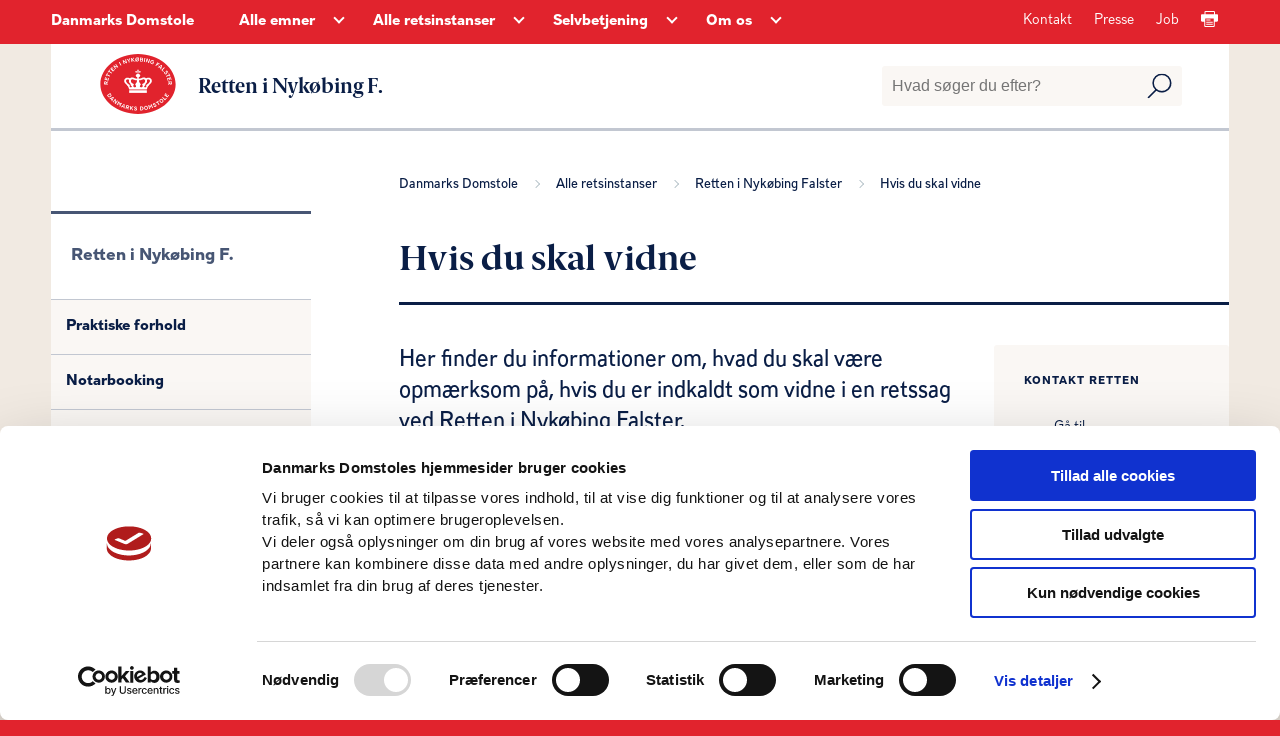

--- FILE ---
content_type: text/html; charset=utf-8
request_url: https://www.domstol.dk/nykoebingfalster/hvis-du-skal-vidne/
body_size: 17642
content:

<!DOCTYPE html>
<html lang="da">
<head>
	<script id="Cookiebot" data-cbid="741f14fc-e116-4ca1-9951-d90ba10569c0" data-blockingmode="auto" type="text/javascript" src="https://consent.cookiebot.com/uc.js"></script>
	<script>
		window.dataLayer = window.dataLayer || [];
		dataLayer.push({
		'event': 'page',
		});
	</script>
	<meta charset="utf-8" />
		<title>Retten i Nyk&#xF8;bing Falster - Hvis du skal vidne</title>
		<meta name="description" content="Her finder du informationer om, hvad du skal v&#xE6;re opm&#xE6;rksom p&#xE5;, hvis du er indkaldt som vidne i en retssag ved Retten i Nyk&#xF8;bing Falster." />
		<meta property="og:type" content="website" />
		<meta property="og:url" content="https://www.domstol.dk/nykoebingfalster/hvis-du-skal-vidne/" />

	<meta name="HandheldFriendly" content="True">
	<meta http-equiv="X-UA-Compatible" content="IE=edge">
	<meta name="viewport" content="width=device-width, initial-scale=1.0, maximum-scale=4.0, user-scalable=yes" />
	<link rel="stylesheet" href="/css/style.css" />
	<link rel="icon" type="image/png" sizes="16x16" href="/favicon-16x16.png" />
	<link rel="icon" type="image/png" sizes="32x32" href="/favicon-32x32.png" />
	<link rel="icon" type="image/png" sizes="96x96" href="/favicon-96x96.png" />
		<link rel="stylesheet" type="text/css" href="https://chat.puzzel.com/Content/Client/css/intelecom-light.css" />
		<style type="text/css">
			.intelecomchatheader {
				background-color: var(--main-brand-color);
			}

			.intelecomchat__button {
				background: var(--main-brand-color);
			}

			.intelecomchatstarter {
				border: 5px solid var(--main-brand-color);
				width: 55px;
				height: 55px;
			}

			.intelecomdialog {
				font: 1.0em "Open Sans", sans-serif;
			}

			.intelecomchatdialog {
				color: rgba(0, 0, 0, 1);
			}

			.intelecomenterform__form {
				font-size: 1.231em;
			}

			.intelecomfooter textarea.intelecomtext {
				color: rgba(0, 0, 0, 1);
			}
		</style>

			<!-- This loads jQuery if you don’t already have it installed -->
			<!--[if gte IE 9]><!-->
			<script src="https://chat.puzzel.com/Content/Client/js/jquery-latest.min.js"></script>
			<!--<![endif]-->
			<!-- This loads jQuery for IE lower than 9 if you don’t already have it -->
			<!--[if lt IE 9]>
			   <script src="https://chat.puzzel.com/Content/Client/js/jquery-1.11.2.min.js"></script>
			<![endif]-->
				<!-- This loads Puzzel’s third party libraries -->
				<script src="https://chat.puzzel.com/Content/Client/js/jquery-intelecomchat.libs.latest.min.js"></script>
				<!-- This loads Puzzel’s chat code -->
				<script src="https://chat.puzzel.com/Content/Client/js/jquery-intelecomchat.latest.min.js"></script>
		</head>
<body class="has-sand-background red-theme">	
	<a class="skip-to-content-link" href="#maincontent" role="navigation">Gå til sidens indhold</a>



<header class="header red-theme" role="banner" aria-label="Header">
    <div class="header-inner-container box-wide">
        <div class="header-navigation-container clearfix">
            <div class="desktop-navigation-wrapper">
                



<nav class="header-service-navigation" aria-label="Servicemenu">
    <ul class="service-navigation-list">
            <li class="service-navigation-list-item"><a href="/kontakt/" class="service-navigation-list-item-link">Kontakt</a></li>
            <li class="service-navigation-list-item"><a href="/presse/" class="service-navigation-list-item-link">Presse </a></li>
            <li class="service-navigation-list-item"><a href="/om-os/job/" class="service-navigation-list-item-link">Job</a></li>
        <li class="service-navigation-list-item">
            <a href="" class="service-navigation-list-item-link print-page-button" aria-label="Print">
                <svg focusable="false" class="service-navigation-list-icon arrow-icon">
                    <use xlink:href="/images/icons.svg#Print-01"></use>
                </svg>
            </a>
        </li>
    </ul>

</nav>
                <div class="navigation-left-side-container">
                    <div class="header-logo-text">
                        <a href="/" class="header-logo-link">Danmarks Domstole</a>
                    </div>
                    


<nav class="header-main-navigation" aria-label="Hovedmenu">
    <ul class="main-navigation-list">
            <li class="navigation-list-item">
                <a href="https://www.domstol.dk/alle-emner/" class="navigation-list-item-link"><span class="title">Alle emner</span></a>
                <div class="main-arrow-down-container">
                    <button class="main-arrow-down" aria-expanded="false" aria-haspopup="true" aria-label="Alle emner - Flere links"></button>
                </div>
                    <div class="navigation-list-item-submenu">
                        <div class="navigation-list-item-submenu-inner-container box-wide">
                                <div class="navigation-submenu-list-container" aria-label="submenu">
                                    <h4 class="navigation-submenu-list-headline">Alle emner</h4>
                                    <ul class="navigation-submenu-list">
                                                <li class="navigation-submenu-list-item">
                                                    <a href="https://www.domstol.dk/alle-emner/aktindsigt/" class="navigation-submenu-list-item-link" tabindex="-1">
                                                        <svg focusable="false" class="navigation-split-box-item-icon" aria-hidden="true">
                                                            <use xlink:href="/images/icons.svg#Bullit-01"></use>
                                                        </svg>
                                                        <span>Aktindsigt</span>
                                                    </a>
                                                </li>
                                                <li class="navigation-submenu-list-item">
                                                    <a href="https://www.domstol.dk/alle-emner/anlaeg-civil-sag/" class="navigation-submenu-list-item-link" tabindex="-1">
                                                        <svg focusable="false" class="navigation-split-box-item-icon" aria-hidden="true">
                                                            <use xlink:href="/images/icons.svg#Bullit-01"></use>
                                                        </svg>
                                                        <span>Anl&#xE6;g civil sag</span>
                                                    </a>
                                                </li>
                                                <li class="navigation-submenu-list-item">
                                                    <a href="https://www.domstol.dk/alle-emner/boligret/" class="navigation-submenu-list-item-link" tabindex="-1">
                                                        <svg focusable="false" class="navigation-split-box-item-icon" aria-hidden="true">
                                                            <use xlink:href="/images/icons.svg#Bullit-01"></use>
                                                        </svg>
                                                        <span>Boligret</span>
                                                    </a>
                                                </li>
                                                <li class="navigation-submenu-list-item">
                                                    <a href="https://www.domstol.dk/alle-emner/doedsfald-og-arv/" class="navigation-submenu-list-item-link" tabindex="-1">
                                                        <svg focusable="false" class="navigation-split-box-item-icon" aria-hidden="true">
                                                            <use xlink:href="/images/icons.svg#Bullit-01"></use>
                                                        </svg>
                                                        <span>D&#xF8;dsfald og arv</span>
                                                    </a>
                                                </li>
                                                <li class="navigation-submenu-list-item">
                                                    <a href="https://www.domstol.dk/alle-emner/familie-og-skilsmisse/" class="navigation-submenu-list-item-link" tabindex="-1">
                                                        <svg focusable="false" class="navigation-split-box-item-icon" aria-hidden="true">
                                                            <use xlink:href="/images/icons.svg#Bullit-01"></use>
                                                        </svg>
                                                        <span>Familie og skilsmisse</span>
                                                    </a>
                                                </li>
                                                <li class="navigation-submenu-list-item">
                                                    <a href="https://www.domstol.dk/alle-emner/fogedret/" class="navigation-submenu-list-item-link" tabindex="-1">
                                                        <svg focusable="false" class="navigation-split-box-item-icon" aria-hidden="true">
                                                            <use xlink:href="/images/icons.svg#Bullit-01"></use>
                                                        </svg>
                                                        <span>Fogedret</span>
                                                    </a>
                                                </li>
                                                <li class="navigation-submenu-list-item">
                                                    <a href="https://www.domstol.dk/alle-emner/forkyndelse/" class="navigation-submenu-list-item-link" tabindex="-1">
                                                        <svg focusable="false" class="navigation-split-box-item-icon" aria-hidden="true">
                                                            <use xlink:href="/images/icons.svg#Bullit-01"></use>
                                                        </svg>
                                                        <span>Forkyndelse</span>
                                                    </a>
                                                </li>
                                                <li class="navigation-submenu-list-item">
                                                    <a href="https://www.domstol.dk/alle-emner/gaeld/" class="navigation-submenu-list-item-link" tabindex="-1">
                                                        <svg focusable="false" class="navigation-split-box-item-icon" aria-hidden="true">
                                                            <use xlink:href="/images/icons.svg#Bullit-01"></use>
                                                        </svg>
                                                        <span>G&#xE6;ld</span>
                                                    </a>
                                                </li>
                                                <li class="navigation-submenu-list-item">
                                                    <a href="https://www.domstol.dk/alle-emner/klagemuligheder/" class="navigation-submenu-list-item-link" tabindex="-1">
                                                        <svg focusable="false" class="navigation-split-box-item-icon" aria-hidden="true">
                                                            <use xlink:href="/images/icons.svg#Bullit-01"></use>
                                                        </svg>
                                                        <span>Klagemuligheder</span>
                                                    </a>
                                                </li>
                                                <li class="navigation-submenu-list-item">
                                                    <a href="https://www.domstol.dk/alle-emner/konkurs-og-erhverv/" class="navigation-submenu-list-item-link" tabindex="-1">
                                                        <svg focusable="false" class="navigation-split-box-item-icon" aria-hidden="true">
                                                            <use xlink:href="/images/icons.svg#Bullit-01"></use>
                                                        </svg>
                                                        <span>Konkurs og erhverv</span>
                                                    </a>
                                                </li>
                                                <li class="navigation-submenu-list-item">
                                                    <a href="https://www.domstol.dk/alle-emner/mortifikation/" class="navigation-submenu-list-item-link" tabindex="-1">
                                                        <svg focusable="false" class="navigation-split-box-item-icon" aria-hidden="true">
                                                            <use xlink:href="/images/icons.svg#Bullit-01"></use>
                                                        </svg>
                                                        <span>Mortifikation</span>
                                                    </a>
                                                </li>
                                                <li class="navigation-submenu-list-item">
                                                    <a href="https://www.domstol.dk/alle-emner/notar/" class="navigation-submenu-list-item-link" tabindex="-1">
                                                        <svg focusable="false" class="navigation-split-box-item-icon" aria-hidden="true">
                                                            <use xlink:href="/images/icons.svg#Bullit-01"></use>
                                                        </svg>
                                                        <span>Notar</span>
                                                    </a>
                                                </li>
                                                <li class="navigation-submenu-list-item">
                                                    <a href="https://www.domstol.dk/alle-emner/retsmaegling/" class="navigation-submenu-list-item-link" tabindex="-1">
                                                        <svg focusable="false" class="navigation-split-box-item-icon" aria-hidden="true">
                                                            <use xlink:href="/images/icons.svg#Bullit-01"></use>
                                                        </svg>
                                                        <span>Retsm&#xE6;gling</span>
                                                    </a>
                                                </li>
                                                <li class="navigation-submenu-list-item">
                                                    <a href="https://www.domstol.dk/alle-emner/raadgivning-og-retshjaelp/" class="navigation-submenu-list-item-link" tabindex="-1">
                                                        <svg focusable="false" class="navigation-split-box-item-icon" aria-hidden="true">
                                                            <use xlink:href="/images/icons.svg#Bullit-01"></use>
                                                        </svg>
                                                        <span>R&#xE5;dgivning og retshj&#xE6;lp</span>
                                                    </a>
                                                </li>
                                                <li class="navigation-submenu-list-item">
                                                    <a href="https://www.domstol.dk/alle-emner/sagkyndig-dommer/" class="navigation-submenu-list-item-link" tabindex="-1">
                                                        <svg focusable="false" class="navigation-split-box-item-icon" aria-hidden="true">
                                                            <use xlink:href="/images/icons.svg#Bullit-01"></use>
                                                        </svg>
                                                        <span>Sagkyndig dommer</span>
                                                    </a>
                                                </li>
                                                <li class="navigation-submenu-list-item">
                                                    <a href="https://www.domstol.dk/alle-emner/sagsomkostninger/" class="navigation-submenu-list-item-link" tabindex="-1">
                                                        <svg focusable="false" class="navigation-split-box-item-icon" aria-hidden="true">
                                                            <use xlink:href="/images/icons.svg#Bullit-01"></use>
                                                        </svg>
                                                        <span>Sagsomkostninger</span>
                                                    </a>
                                                </li>
                                                <li class="navigation-submenu-list-item">
                                                    <a href="https://www.domstol.dk/alle-emner/skifteret/" class="navigation-submenu-list-item-link" tabindex="-1">
                                                        <svg focusable="false" class="navigation-split-box-item-icon" aria-hidden="true">
                                                            <use xlink:href="/images/icons.svg#Bullit-01"></use>
                                                        </svg>
                                                        <span>Skifteret</span>
                                                    </a>
                                                </li>
                                                <li class="navigation-submenu-list-item">
                                                    <a href="https://www.domstol.dk/alle-emner/straffesag/" class="navigation-submenu-list-item-link" tabindex="-1">
                                                        <svg focusable="false" class="navigation-split-box-item-icon" aria-hidden="true">
                                                            <use xlink:href="/images/icons.svg#Bullit-01"></use>
                                                        </svg>
                                                        <span>Straffesag</span>
                                                    </a>
                                                </li>
                                                <li class="navigation-submenu-list-item">
                                                    <a href="https://www.domstol.dk/alle-emner/syn-og-skoen/" class="navigation-submenu-list-item-link" tabindex="-1">
                                                        <svg focusable="false" class="navigation-split-box-item-icon" aria-hidden="true">
                                                            <use xlink:href="/images/icons.svg#Bullit-01"></use>
                                                        </svg>
                                                        <span>Syn og sk&#xF8;n</span>
                                                    </a>
                                                </li>
                                                <li class="navigation-submenu-list-item">
                                                    <a href="https://www.domstol.dk/alle-emner/tinglysning/" class="navigation-submenu-list-item-link" tabindex="-1">
                                                        <svg focusable="false" class="navigation-split-box-item-icon" aria-hidden="true">
                                                            <use xlink:href="/images/icons.svg#Bullit-01"></use>
                                                        </svg>
                                                        <span>Tinglysning</span>
                                                    </a>
                                                </li>
                                                <li class="navigation-submenu-list-item">
                                                    <a href="https://www.domstol.dk/alle-emner/tvangsauktion/" class="navigation-submenu-list-item-link" tabindex="-1">
                                                        <svg focusable="false" class="navigation-split-box-item-icon" aria-hidden="true">
                                                            <use xlink:href="/images/icons.svg#Bullit-01"></use>
                                                        </svg>
                                                        <span>Tvangsauktion</span>
                                                    </a>
                                                </li>
                                                <li class="navigation-submenu-list-item">
                                                    <a href="https://www.domstol.dk/alle-emner/redirect-faeroeerne/" class="navigation-submenu-list-item-link" tabindex="-1">
                                                        <svg focusable="false" class="navigation-split-box-item-icon" aria-hidden="true">
                                                            <use xlink:href="/images/icons.svg#Bullit-01"></use>
                                                        </svg>
                                                        <span>F&#xE6;r&#xF8;erne</span>
                                                    </a>
                                                </li>
                                                <li class="navigation-submenu-list-item">
                                                    <a href="https://www.domstol.dk/alle-emner/redirect-groenland/" class="navigation-submenu-list-item-link" tabindex="-1">
                                                        <svg focusable="false" class="navigation-split-box-item-icon" aria-hidden="true">
                                                            <use xlink:href="/images/icons.svg#Bullit-01"></use>
                                                        </svg>
                                                        <span>Gr&#xF8;nland</span>
                                                    </a>
                                                </li>
                                                <li class="navigation-submenu-list-item">
                                                    <a href="https://www.domstol.dk/alle-emner/in-english/" class="navigation-submenu-list-item-link" tabindex="-1">
                                                        <svg focusable="false" class="navigation-split-box-item-icon" aria-hidden="true">
                                                            <use xlink:href="/images/icons.svg#Bullit-01"></use>
                                                        </svg>
                                                        <span>In English</span>
                                                    </a>
                                                </li>
                                    </ul>
                                </div>
                        </div>
                    </div>
            </li>
            <li class="navigation-list-item">
                <a href="https://www.domstol.dk/alle-retsinstanser/" class="navigation-list-item-link"><span class="title">Alle retsinstanser</span></a>
                <div class="main-arrow-down-container">
                    <button class="main-arrow-down" aria-expanded="false" aria-haspopup="true" aria-label="Alle retsinstanser - Flere links"></button>
                </div>
                    <div class="navigation-list-item-submenu">
                        <div class="navigation-list-item-submenu-inner-container box-wide">
                                <div class="navigation-submenu-list-container" aria-label="submenu">
                                    <h4 class="navigation-submenu-list-headline">Byretter</h4>
                                    <ul class="navigation-submenu-list">
                                                <li class="navigation-submenu-list-item">
                                                    <a href="https://www.domstol.dk/koebenhavn/" class="navigation-submenu-list-item-link" tabindex="-1">
                                                        <svg focusable="false" class="navigation-split-box-item-icon" aria-hidden="true">
                                                            <use xlink:href="/images/icons.svg#Bullit-01"></use>
                                                        </svg>
                                                        <span>K&#xF8;benhavns Byret</span>
                                                    </a>
                                                </li>
                                                <li class="navigation-submenu-list-item">
                                                    <a href="https://www.domstol.dk/bornholm/" class="navigation-submenu-list-item-link" tabindex="-1">
                                                        <svg focusable="false" class="navigation-split-box-item-icon" aria-hidden="true">
                                                            <use xlink:href="/images/icons.svg#Bullit-01"></use>
                                                        </svg>
                                                        <span>Retten p&#xE5; Bornholm</span>
                                                    </a>
                                                </li>
                                                <li class="navigation-submenu-list-item">
                                                    <a href="https://www.domstol.dk/esbjerg/" class="navigation-submenu-list-item-link" tabindex="-1">
                                                        <svg focusable="false" class="navigation-split-box-item-icon" aria-hidden="true">
                                                            <use xlink:href="/images/icons.svg#Bullit-01"></use>
                                                        </svg>
                                                        <span>Retten i Esbjerg</span>
                                                    </a>
                                                </li>
                                                <li class="navigation-submenu-list-item">
                                                    <a href="https://www.domstol.dk/frederiksberg/" class="navigation-submenu-list-item-link" tabindex="-1">
                                                        <svg focusable="false" class="navigation-split-box-item-icon" aria-hidden="true">
                                                            <use xlink:href="/images/icons.svg#Bullit-01"></use>
                                                        </svg>
                                                        <span>Retten p&#xE5; Frederiksberg</span>
                                                    </a>
                                                </li>
                                                <li class="navigation-submenu-list-item">
                                                    <a href="https://www.domstol.dk/glostrup/" class="navigation-submenu-list-item-link" tabindex="-1">
                                                        <svg focusable="false" class="navigation-split-box-item-icon" aria-hidden="true">
                                                            <use xlink:href="/images/icons.svg#Bullit-01"></use>
                                                        </svg>
                                                        <span>Retten i Glostrup</span>
                                                    </a>
                                                </li>
                                                <li class="navigation-submenu-list-item">
                                                    <a href="https://www.domstol.dk/helsingoer/" class="navigation-submenu-list-item-link" tabindex="-1">
                                                        <svg focusable="false" class="navigation-split-box-item-icon" aria-hidden="true">
                                                            <use xlink:href="/images/icons.svg#Bullit-01"></use>
                                                        </svg>
                                                        <span>Retten i Helsing&#xF8;r</span>
                                                    </a>
                                                </li>
                                                <li class="navigation-submenu-list-item">
                                                    <a href="https://www.domstol.dk/herning/" class="navigation-submenu-list-item-link" tabindex="-1">
                                                        <svg focusable="false" class="navigation-split-box-item-icon" aria-hidden="true">
                                                            <use xlink:href="/images/icons.svg#Bullit-01"></use>
                                                        </svg>
                                                        <span>Retten i Herning</span>
                                                    </a>
                                                </li>
                                                <li class="navigation-submenu-list-item">
                                                    <a href="https://www.domstol.dk/hilleroed/" class="navigation-submenu-list-item-link" tabindex="-1">
                                                        <svg focusable="false" class="navigation-split-box-item-icon" aria-hidden="true">
                                                            <use xlink:href="/images/icons.svg#Bullit-01"></use>
                                                        </svg>
                                                        <span>Retten i Hiller&#xF8;d</span>
                                                    </a>
                                                </li>
                                                <li class="navigation-submenu-list-item">
                                                    <a href="https://www.domstol.dk/hjoerring/" class="navigation-submenu-list-item-link" tabindex="-1">
                                                        <svg focusable="false" class="navigation-split-box-item-icon" aria-hidden="true">
                                                            <use xlink:href="/images/icons.svg#Bullit-01"></use>
                                                        </svg>
                                                        <span>Retten i Hj&#xF8;rring</span>
                                                    </a>
                                                </li>
                                                <li class="navigation-submenu-list-item">
                                                    <a href="https://www.domstol.dk/holbaek/" class="navigation-submenu-list-item-link" tabindex="-1">
                                                        <svg focusable="false" class="navigation-split-box-item-icon" aria-hidden="true">
                                                            <use xlink:href="/images/icons.svg#Bullit-01"></use>
                                                        </svg>
                                                        <span>Retten i Holb&#xE6;k</span>
                                                    </a>
                                                </li>
                                                <li class="navigation-submenu-list-item">
                                                    <a href="https://www.domstol.dk/holstebro/" class="navigation-submenu-list-item-link" tabindex="-1">
                                                        <svg focusable="false" class="navigation-split-box-item-icon" aria-hidden="true">
                                                            <use xlink:href="/images/icons.svg#Bullit-01"></use>
                                                        </svg>
                                                        <span>Retten i Holstebro</span>
                                                    </a>
                                                </li>
                                                <li class="navigation-submenu-list-item">
                                                    <a href="https://www.domstol.dk/horsens/" class="navigation-submenu-list-item-link" tabindex="-1">
                                                        <svg focusable="false" class="navigation-split-box-item-icon" aria-hidden="true">
                                                            <use xlink:href="/images/icons.svg#Bullit-01"></use>
                                                        </svg>
                                                        <span>Retten i Horsens</span>
                                                    </a>
                                                </li>
                                                <li class="navigation-submenu-list-item">
                                                    <a href="https://www.domstol.dk/kolding/" class="navigation-submenu-list-item-link" tabindex="-1">
                                                        <svg focusable="false" class="navigation-split-box-item-icon" aria-hidden="true">
                                                            <use xlink:href="/images/icons.svg#Bullit-01"></use>
                                                        </svg>
                                                        <span>Retten i Kolding</span>
                                                    </a>
                                                </li>
                                                <li class="navigation-submenu-list-item">
                                                    <a href="https://www.domstol.dk/lyngby/" class="navigation-submenu-list-item-link" tabindex="-1">
                                                        <svg focusable="false" class="navigation-split-box-item-icon" aria-hidden="true">
                                                            <use xlink:href="/images/icons.svg#Bullit-01"></use>
                                                        </svg>
                                                        <span>Retten i Lyngby</span>
                                                    </a>
                                                </li>
                                                <li class="navigation-submenu-list-item">
                                                    <a href="https://www.domstol.dk/nykoebingfalster/" class="navigation-submenu-list-item-link" tabindex="-1">
                                                        <svg focusable="false" class="navigation-split-box-item-icon" aria-hidden="true">
                                                            <use xlink:href="/images/icons.svg#Bullit-01"></use>
                                                        </svg>
                                                        <span>Retten i Nyk&#xF8;bing F.</span>
                                                    </a>
                                                </li>
                                                <li class="navigation-submenu-list-item">
                                                    <a href="https://www.domstol.dk/naestved/" class="navigation-submenu-list-item-link" tabindex="-1">
                                                        <svg focusable="false" class="navigation-split-box-item-icon" aria-hidden="true">
                                                            <use xlink:href="/images/icons.svg#Bullit-01"></use>
                                                        </svg>
                                                        <span>Retten i N&#xE6;stved</span>
                                                    </a>
                                                </li>
                                                <li class="navigation-submenu-list-item">
                                                    <a href="https://www.domstol.dk/odense/" class="navigation-submenu-list-item-link" tabindex="-1">
                                                        <svg focusable="false" class="navigation-split-box-item-icon" aria-hidden="true">
                                                            <use xlink:href="/images/icons.svg#Bullit-01"></use>
                                                        </svg>
                                                        <span>Retten i Odense</span>
                                                    </a>
                                                </li>
                                                <li class="navigation-submenu-list-item">
                                                    <a href="https://www.domstol.dk/randers/" class="navigation-submenu-list-item-link" tabindex="-1">
                                                        <svg focusable="false" class="navigation-split-box-item-icon" aria-hidden="true">
                                                            <use xlink:href="/images/icons.svg#Bullit-01"></use>
                                                        </svg>
                                                        <span>Retten i Randers</span>
                                                    </a>
                                                </li>
                                                <li class="navigation-submenu-list-item">
                                                    <a href="https://www.domstol.dk/roskilde/" class="navigation-submenu-list-item-link" tabindex="-1">
                                                        <svg focusable="false" class="navigation-split-box-item-icon" aria-hidden="true">
                                                            <use xlink:href="/images/icons.svg#Bullit-01"></use>
                                                        </svg>
                                                        <span>Retten i Roskilde</span>
                                                    </a>
                                                </li>
                                                <li class="navigation-submenu-list-item">
                                                    <a href="https://www.domstol.dk/svendborg/" class="navigation-submenu-list-item-link" tabindex="-1">
                                                        <svg focusable="false" class="navigation-split-box-item-icon" aria-hidden="true">
                                                            <use xlink:href="/images/icons.svg#Bullit-01"></use>
                                                        </svg>
                                                        <span>Retten i Svendborg</span>
                                                    </a>
                                                </li>
                                                <li class="navigation-submenu-list-item">
                                                    <a href="https://www.domstol.dk/soenderborg/" class="navigation-submenu-list-item-link" tabindex="-1">
                                                        <svg focusable="false" class="navigation-split-box-item-icon" aria-hidden="true">
                                                            <use xlink:href="/images/icons.svg#Bullit-01"></use>
                                                        </svg>
                                                        <span>Retten i S&#xF8;nderborg</span>
                                                    </a>
                                                </li>
                                                <li class="navigation-submenu-list-item">
                                                    <a href="https://www.domstol.dk/viborg/" class="navigation-submenu-list-item-link" tabindex="-1">
                                                        <svg focusable="false" class="navigation-split-box-item-icon" aria-hidden="true">
                                                            <use xlink:href="/images/icons.svg#Bullit-01"></use>
                                                        </svg>
                                                        <span>Retten i Viborg</span>
                                                    </a>
                                                </li>
                                                <li class="navigation-submenu-list-item">
                                                    <a href="https://www.domstol.dk/aalborg/" class="navigation-submenu-list-item-link" tabindex="-1">
                                                        <svg focusable="false" class="navigation-split-box-item-icon" aria-hidden="true">
                                                            <use xlink:href="/images/icons.svg#Bullit-01"></use>
                                                        </svg>
                                                        <span>Retten i Aalborg</span>
                                                    </a>
                                                </li>
                                                <li class="navigation-submenu-list-item">
                                                    <a href="https://www.domstol.dk/aarhus/" class="navigation-submenu-list-item-link" tabindex="-1">
                                                        <svg focusable="false" class="navigation-split-box-item-icon" aria-hidden="true">
                                                            <use xlink:href="/images/icons.svg#Bullit-01"></use>
                                                        </svg>
                                                        <span>Retten i Aarhus</span>
                                                    </a>
                                                </li>
                                    </ul>
                                </div>
                                <div class="navigation-submenu-list-container" aria-label="submenu">
                                    <h4 class="navigation-submenu-list-headline">Overordnede retter</h4>
                                    <ul class="navigation-submenu-list">
                                                <li class="navigation-submenu-list-item">
                                                    <a href="https://www.domstol.dk/hoejesteret/" class="navigation-submenu-list-item-link" tabindex="-1">
                                                        <svg focusable="false" class="navigation-split-box-item-icon" aria-hidden="true">
                                                            <use xlink:href="/images/icons.svg#Bullit-01"></use>
                                                        </svg>
                                                        <span>H&#xF8;jesteret</span>
                                                    </a>
                                                </li>
                                                <li class="navigation-submenu-list-item">
                                                    <a href="https://www.domstol.dk/vestrelandsret/" class="navigation-submenu-list-item-link" tabindex="-1">
                                                        <svg focusable="false" class="navigation-split-box-item-icon" aria-hidden="true">
                                                            <use xlink:href="/images/icons.svg#Bullit-01"></use>
                                                        </svg>
                                                        <span>Vestre Landsret</span>
                                                    </a>
                                                </li>
                                                <li class="navigation-submenu-list-item">
                                                    <a href="https://www.domstol.dk/oestrelandsret/" class="navigation-submenu-list-item-link" tabindex="-1">
                                                        <svg focusable="false" class="navigation-split-box-item-icon" aria-hidden="true">
                                                            <use xlink:href="/images/icons.svg#Bullit-01"></use>
                                                        </svg>
                                                        <span>&#xD8;stre Landsret</span>
                                                    </a>
                                                </li>
                                                <li class="navigation-submenu-list-item">
                                                    <a href="https://www.domstol.dk/soeoghandelsretten/" class="navigation-submenu-list-item-link" tabindex="-1">
                                                        <svg focusable="false" class="navigation-split-box-item-icon" aria-hidden="true">
                                                            <use xlink:href="/images/icons.svg#Bullit-01"></use>
                                                        </svg>
                                                        <span>S&#xF8;- og Handelsretten</span>
                                                    </a>
                                                </li>
                                    </ul>
                                </div>
                                <div class="navigation-submenu-list-container" aria-label="submenu">
                                    <h4 class="navigation-submenu-list-headline">&#xD8;vrige retter, r&#xE5;d og n&#xE6;vn</h4>
                                    <ul class="navigation-submenu-list">
                                                <li class="navigation-submenu-list-item">
                                                    <a href="https://www.domstol.dk/tinglysningsretten/" class="navigation-submenu-list-item-link" tabindex="-1">
                                                        <svg focusable="false" class="navigation-split-box-item-icon" aria-hidden="true">
                                                            <use xlink:href="/images/icons.svg#Bullit-01"></use>
                                                        </svg>
                                                        <span>Tinglysningsretten</span>
                                                    </a>
                                                </li>
                                                <li class="navigation-submenu-list-item">
                                                    <a href="https://www.domstol.dk/procesbevillingsnaevnet/" class="navigation-submenu-list-item-link" tabindex="-1">
                                                        <svg focusable="false" class="navigation-split-box-item-icon" aria-hidden="true">
                                                            <use xlink:href="/images/icons.svg#Bullit-01"></use>
                                                        </svg>
                                                        <span>Procesbevillingsn&#xE6;vnet</span>
                                                    </a>
                                                </li>
                                                <li class="navigation-submenu-list-item">
                                                    <a href="https://www.domstol.dk/bibeskaeftigelsesnaevnet/" class="navigation-submenu-list-item-link" tabindex="-1">
                                                        <svg focusable="false" class="navigation-split-box-item-icon" aria-hidden="true">
                                                            <use xlink:href="/images/icons.svg#Bullit-01"></use>
                                                        </svg>
                                                        <span>Bibesk&#xE6;ftigelsesn&#xE6;vnet</span>
                                                    </a>
                                                </li>
                                                <li class="navigation-submenu-list-item">
                                                    <a href="https://www.domstol.dk/dommerudnaevnelsesraadet/" class="navigation-submenu-list-item-link" tabindex="-1">
                                                        <svg focusable="false" class="navigation-split-box-item-icon" aria-hidden="true">
                                                            <use xlink:href="/images/icons.svg#Bullit-01"></use>
                                                        </svg>
                                                        <span>Dommerudn&#xE6;vnelsesr&#xE5;det</span>
                                                    </a>
                                                </li>
                                                <li class="navigation-submenu-list-item">
                                                    <a href="https://www.domstol.dk/densaerligeklageret/" class="navigation-submenu-list-item-link" tabindex="-1">
                                                        <svg focusable="false" class="navigation-split-box-item-icon" aria-hidden="true">
                                                            <use xlink:href="/images/icons.svg#Bullit-01"></use>
                                                        </svg>
                                                        <span>Den S&#xE6;rlige Klageret</span>
                                                    </a>
                                                </li>
                                                <li class="navigation-submenu-list-item">
                                                    <a href="https://www.domstol.dk/faeroeerne/" class="navigation-submenu-list-item-link" tabindex="-1">
                                                        <svg focusable="false" class="navigation-split-box-item-icon" aria-hidden="true">
                                                            <use xlink:href="/images/icons.svg#Bullit-01"></use>
                                                        </svg>
                                                        <span>Retten p&#xE5; F&#xE6;r&#xF8;erne</span>
                                                    </a>
                                                </li>
                                                <li class="navigation-submenu-list-item">
                                                    <a href="https://www.domstol.dk/groenland/" class="navigation-submenu-list-item-link" tabindex="-1">
                                                        <svg focusable="false" class="navigation-split-box-item-icon" aria-hidden="true">
                                                            <use xlink:href="/images/icons.svg#Bullit-01"></use>
                                                        </svg>
                                                        <span>Domstolene i Gr&#xF8;nland</span>
                                                    </a>
                                                </li>
                                                <li class="navigation-submenu-list-item">
                                                    <a href="https://www.domstol.dk/ungdomskriminalitetsnaevnet/" class="navigation-submenu-list-item-link" tabindex="-1">
                                                        <svg focusable="false" class="navigation-split-box-item-icon" aria-hidden="true">
                                                            <use xlink:href="/images/icons.svg#Bullit-01"></use>
                                                        </svg>
                                                        <span>Ungdomskriminalitetsn&#xE6;vnet</span>
                                                    </a>
                                                </li>
                                    </ul>
                                </div>
                        </div>
                    </div>
            </li>
            <li class="navigation-list-item">
                <a href="https://www.domstol.dk/selvbetjening/" class="navigation-list-item-link"><span class="title">Selvbetjening</span></a>
                <div class="main-arrow-down-container">
                    <button class="main-arrow-down" aria-expanded="false" aria-haspopup="true" aria-label="Selvbetjening - Flere links"></button>
                </div>
                    <div class="navigation-list-item-submenu">
                        <div class="navigation-list-item-submenu-inner-container box-wide">
                                <div class="navigation-submenu-list-container" aria-label="submenu">
                                    <h4 class="navigation-submenu-list-headline">Selvbetjening</h4>
                                    <ul class="navigation-submenu-list">
                                                <li class="navigation-submenu-list-item">
                                                    <a href="https://www.domstol.dk/selvbetjening/blanketter-og-vejledninger/" class="navigation-submenu-list-item-link" tabindex="-1">
                                                        <svg focusable="false" class="navigation-split-box-item-icon" aria-hidden="true">
                                                            <use xlink:href="/images/icons.svg#Bullit-01"></use>
                                                        </svg>
                                                        <span>Blanketter og vejledninger</span>
                                                    </a>
                                                </li>
                                                <li class="navigation-submenu-list-item">
                                                    <a href="https://www.domstol.dk/selvbetjening/find-ret/" class="navigation-submenu-list-item-link" tabindex="-1">
                                                        <svg focusable="false" class="navigation-split-box-item-icon" aria-hidden="true">
                                                            <use xlink:href="/images/icons.svg#Bullit-01"></use>
                                                        </svg>
                                                        <span>Find ret</span>
                                                    </a>
                                                </li>
                                                <li class="navigation-submenu-list-item">
                                                    <a href="https://www.domstol.dk/selvbetjening/retsafgifter/" class="navigation-submenu-list-item-link" tabindex="-1">
                                                        <svg focusable="false" class="navigation-split-box-item-icon" aria-hidden="true">
                                                            <use xlink:href="/images/icons.svg#Bullit-01"></use>
                                                        </svg>
                                                        <span>Retsafgifter</span>
                                                    </a>
                                                </li>
                                                <li class="navigation-submenu-list-item">
                                                    <a href="https://www.domstol.dk/selvbetjening/domsdatabasen/" class="navigation-submenu-list-item-link" tabindex="-1">
                                                        <svg focusable="false" class="navigation-split-box-item-icon" aria-hidden="true">
                                                            <use xlink:href="/images/icons.svg#Bullit-01"></use>
                                                        </svg>
                                                        <span>Domsdatabasen</span>
                                                    </a>
                                                </li>
                                                <li class="navigation-submenu-list-item">
                                                    <a href="https://www.domstol.dk/selvbetjening/redirect-minretssagdk/" class="navigation-submenu-list-item-link" tabindex="-1">
                                                        <svg focusable="false" class="navigation-split-box-item-icon" aria-hidden="true">
                                                            <use xlink:href="/images/icons.svg#Bullit-01"></use>
                                                        </svg>
                                                        <span>Minretssag.dk</span>
                                                    </a>
                                                </li>
                                                <li class="navigation-submenu-list-item">
                                                    <a href="https://www.domstol.dk/selvbetjening/redirect-minskiftesagdk/" class="navigation-submenu-list-item-link" tabindex="-1">
                                                        <svg focusable="false" class="navigation-split-box-item-icon" aria-hidden="true">
                                                            <use xlink:href="/images/icons.svg#Bullit-01"></use>
                                                        </svg>
                                                        <span>Minskiftesag.dk</span>
                                                    </a>
                                                </li>
                                                <li class="navigation-submenu-list-item">
                                                    <a href="https://www.domstol.dk/selvbetjening/notarbooking/" class="navigation-submenu-list-item-link" tabindex="-1">
                                                        <svg focusable="false" class="navigation-split-box-item-icon" aria-hidden="true">
                                                            <use xlink:href="/images/icons.svg#Bullit-01"></use>
                                                        </svg>
                                                        <span>Notarbooking</span>
                                                    </a>
                                                </li>
                                                <li class="navigation-submenu-list-item">
                                                    <a href="https://www.domstol.dk/selvbetjening/tinglysning-af-ejerforhold/" class="navigation-submenu-list-item-link" tabindex="-1">
                                                        <svg focusable="false" class="navigation-split-box-item-icon" aria-hidden="true">
                                                            <use xlink:href="/images/icons.svg#Bullit-01"></use>
                                                        </svg>
                                                        <span>Tinglysning af ejerforhold</span>
                                                    </a>
                                                </li>
                                                <li class="navigation-submenu-list-item">
                                                    <a href="https://www.domstol.dk/selvbetjening/abonner-med-rss/" class="navigation-submenu-list-item-link" tabindex="-1">
                                                        <svg focusable="false" class="navigation-split-box-item-icon" aria-hidden="true">
                                                            <use xlink:href="/images/icons.svg#Bullit-01"></use>
                                                        </svg>
                                                        <span>Abonn&#xE9;r med RSS</span>
                                                    </a>
                                                </li>
                                                <li class="navigation-submenu-list-item">
                                                    <a href="https://www.domstol.dk/selvbetjening/selvbetjening-i-groenland/" class="navigation-submenu-list-item-link" tabindex="-1">
                                                        <svg focusable="false" class="navigation-split-box-item-icon" aria-hidden="true">
                                                            <use xlink:href="/images/icons.svg#Bullit-01"></use>
                                                        </svg>
                                                        <span>Selvbetjening i Gr&#xF8;nland</span>
                                                    </a>
                                                </li>
                                                <li class="navigation-submenu-list-item">
                                                    <a href="https://www.domstol.dk/selvbetjening/selvbetjening-paa-faeroeerne/" class="navigation-submenu-list-item-link" tabindex="-1">
                                                        <svg focusable="false" class="navigation-split-box-item-icon" aria-hidden="true">
                                                            <use xlink:href="/images/icons.svg#Bullit-01"></use>
                                                        </svg>
                                                        <span>Selvbetjening p&#xE5; F&#xE6;r&#xF8;erne</span>
                                                    </a>
                                                </li>
                                                <li class="navigation-submenu-list-item">
                                                    <a href="https://www.domstol.dk/selvbetjening/driftsstatus/" class="navigation-submenu-list-item-link" tabindex="-1">
                                                        <svg focusable="false" class="navigation-split-box-item-icon" aria-hidden="true">
                                                            <use xlink:href="/images/icons.svg#Bullit-01"></use>
                                                        </svg>
                                                        <span>Driftsstatus</span>
                                                    </a>
                                                </li>
                                    </ul>
                                </div>
                        </div>
                    </div>
            </li>
            <li class="navigation-list-item">
                <a href="https://www.domstol.dk/om-os/" class="navigation-list-item-link"><span class="title">Om os</span></a>
                <div class="main-arrow-down-container">
                    <button class="main-arrow-down" aria-expanded="false" aria-haspopup="true" aria-label="Om os - Flere links"></button>
                </div>
                    <div class="navigation-list-item-submenu">
                        <div class="navigation-list-item-submenu-inner-container box-wide">
                                <div class="navigation-submenu-list-container" aria-label="submenu">
                                    <h4 class="navigation-submenu-list-headline">Om os</h4>
                                    <ul class="navigation-submenu-list">
                                                <li class="navigation-submenu-list-item">
                                                    <a href="https://www.domstol.dk/om-os/organisation/" class="navigation-submenu-list-item-link" tabindex="-1">
                                                        <svg focusable="false" class="navigation-split-box-item-icon" aria-hidden="true">
                                                            <use xlink:href="/images/icons.svg#Bullit-01"></use>
                                                        </svg>
                                                        <span>Organisation</span>
                                                    </a>
                                                </li>
                                                <li class="navigation-submenu-list-item">
                                                    <a href="https://www.domstol.dk/om-os/domstolsstyrelsen/" class="navigation-submenu-list-item-link" tabindex="-1">
                                                        <svg focusable="false" class="navigation-split-box-item-icon" aria-hidden="true">
                                                            <use xlink:href="/images/icons.svg#Bullit-01"></use>
                                                        </svg>
                                                        <span>Domstolsstyrelsen</span>
                                                    </a>
                                                </li>
                                                <li class="navigation-submenu-list-item">
                                                    <a href="https://www.domstol.dk/om-os/job/" class="navigation-submenu-list-item-link" tabindex="-1">
                                                        <svg focusable="false" class="navigation-split-box-item-icon" aria-hidden="true">
                                                            <use xlink:href="/images/icons.svg#Bullit-01"></use>
                                                        </svg>
                                                        <span>Job</span>
                                                    </a>
                                                </li>
                                                <li class="navigation-submenu-list-item">
                                                    <a href="https://www.domstol.dk/om-os/tal-og-fakta/" class="navigation-submenu-list-item-link" tabindex="-1">
                                                        <svg focusable="false" class="navigation-split-box-item-icon" aria-hidden="true">
                                                            <use xlink:href="/images/icons.svg#Bullit-01"></use>
                                                        </svg>
                                                        <span>Tal og fakta</span>
                                                    </a>
                                                </li>
                                                <li class="navigation-submenu-list-item">
                                                    <a href="https://www.domstol.dk/om-os/maal-og-vaerdier/" class="navigation-submenu-list-item-link" tabindex="-1">
                                                        <svg focusable="false" class="navigation-split-box-item-icon" aria-hidden="true">
                                                            <use xlink:href="/images/icons.svg#Bullit-01"></use>
                                                        </svg>
                                                        <span>M&#xE5;l og v&#xE6;rdier</span>
                                                    </a>
                                                </li>
                                                <li class="navigation-submenu-list-item">
                                                    <a href="https://www.domstol.dk/om-os/aarsrapporter/" class="navigation-submenu-list-item-link" tabindex="-1">
                                                        <svg focusable="false" class="navigation-split-box-item-icon" aria-hidden="true">
                                                            <use xlink:href="/images/icons.svg#Bullit-01"></use>
                                                        </svg>
                                                        <span>&#xC5;rsrapporter</span>
                                                    </a>
                                                </li>
                                                <li class="navigation-submenu-list-item">
                                                    <a href="https://www.domstol.dk/om-os/digitalisering/" class="navigation-submenu-list-item-link" tabindex="-1">
                                                        <svg focusable="false" class="navigation-split-box-item-icon" aria-hidden="true">
                                                            <use xlink:href="/images/icons.svg#Bullit-01"></use>
                                                        </svg>
                                                        <span>Digitalisering</span>
                                                    </a>
                                                </li>
                                                <li class="navigation-submenu-list-item">
                                                    <a href="https://www.domstol.dk/om-os/magasinet-retten-rundt/" class="navigation-submenu-list-item-link" tabindex="-1">
                                                        <svg focusable="false" class="navigation-split-box-item-icon" aria-hidden="true">
                                                            <use xlink:href="/images/icons.svg#Bullit-01"></use>
                                                        </svg>
                                                        <span>Magasinet Retten Rundt</span>
                                                    </a>
                                                </li>
                                                <li class="navigation-submenu-list-item">
                                                    <a href="https://www.domstol.dk/om-os/persondata/" class="navigation-submenu-list-item-link" tabindex="-1">
                                                        <svg focusable="false" class="navigation-split-box-item-icon" aria-hidden="true">
                                                            <use xlink:href="/images/icons.svg#Bullit-01"></use>
                                                        </svg>
                                                        <span>Persondata</span>
                                                    </a>
                                                </li>
                                                <li class="navigation-submenu-list-item">
                                                    <a href="https://www.domstol.dk/om-os/digital-kontakt/" class="navigation-submenu-list-item-link" tabindex="-1">
                                                        <svg focusable="false" class="navigation-split-box-item-icon" aria-hidden="true">
                                                            <use xlink:href="/images/icons.svg#Bullit-01"></use>
                                                        </svg>
                                                        <span>Digital kontakt</span>
                                                    </a>
                                                </li>
                                                <li class="navigation-submenu-list-item">
                                                    <a href="https://www.domstol.dk/om-os/politikker/" class="navigation-submenu-list-item-link" tabindex="-1">
                                                        <svg focusable="false" class="navigation-split-box-item-icon" aria-hidden="true">
                                                            <use xlink:href="/images/icons.svg#Bullit-01"></use>
                                                        </svg>
                                                        <span>Politikker</span>
                                                    </a>
                                                </li>
                                                <li class="navigation-submenu-list-item">
                                                    <a href="https://www.domstol.dk/om-os/whistleblowerordning/" class="navigation-submenu-list-item-link" tabindex="-1">
                                                        <svg focusable="false" class="navigation-split-box-item-icon" aria-hidden="true">
                                                            <use xlink:href="/images/icons.svg#Bullit-01"></use>
                                                        </svg>
                                                        <span>Whistleblowerordning</span>
                                                    </a>
                                                </li>
                                                <li class="navigation-submenu-list-item">
                                                    <a href="https://www.domstol.dk/om-os/brugerundersoegelse/" class="navigation-submenu-list-item-link" tabindex="-1">
                                                        <svg focusable="false" class="navigation-split-box-item-icon" aria-hidden="true">
                                                            <use xlink:href="/images/icons.svg#Bullit-01"></use>
                                                        </svg>
                                                        <span>Brugerunders&#xF8;gelse</span>
                                                    </a>
                                                </li>
                                                <li class="navigation-submenu-list-item">
                                                    <a href="https://www.domstol.dk/om-os/udbud-it-drift-2022/" class="navigation-submenu-list-item-link" tabindex="-1">
                                                        <svg focusable="false" class="navigation-split-box-item-icon" aria-hidden="true">
                                                            <use xlink:href="/images/icons.svg#Bullit-01"></use>
                                                        </svg>
                                                        <span>Udbud - it-drift 2022</span>
                                                    </a>
                                                </li>
                                                <li class="navigation-submenu-list-item">
                                                    <a href="https://www.domstol.dk/om-os/english/" class="navigation-submenu-list-item-link" tabindex="-1">
                                                        <svg focusable="false" class="navigation-split-box-item-icon" aria-hidden="true">
                                                            <use xlink:href="/images/icons.svg#Bullit-01"></use>
                                                        </svg>
                                                        <span>English</span>
                                                    </a>
                                                </li>
                                                <li class="navigation-submenu-list-item">
                                                    <a href="https://www.domstol.dk/om-os/podcast/" class="navigation-submenu-list-item-link" tabindex="-1">
                                                        <svg focusable="false" class="navigation-split-box-item-icon" aria-hidden="true">
                                                            <use xlink:href="/images/icons.svg#Bullit-01"></use>
                                                        </svg>
                                                        <span>Podcast</span>
                                                    </a>
                                                </li>
                                                <li class="navigation-submenu-list-item">
                                                    <a href="https://www.domstol.dk/om-os/spil/" class="navigation-submenu-list-item-link" tabindex="-1">
                                                        <svg focusable="false" class="navigation-split-box-item-icon" aria-hidden="true">
                                                            <use xlink:href="/images/icons.svg#Bullit-01"></use>
                                                        </svg>
                                                        <span>Spil</span>
                                                    </a>
                                                </li>
                                    </ul>
                                </div>
                        </div>
                    </div>
            </li>
    </ul>
</nav>

                </div>
            </div>

            
<div class="mobile-navigation-wrapper">
	<div class="mobile-navigation-header">
		<span class="search-icon-wrapper mobile-navigation-icon">
			<svg focusable="false" class="search-icon">
				<use xlink:href="/images/icons.svg#Search_L-01"></use>
			</svg>
		</span>
		<div class="burger-menu-wrapper mobile-navigation-icon open-menu">
			<button class="burger-menu" aria-label="Åben menu">
				<span class="burger-menu-item"></span>
				<span class="burger-menu-item"></span>
				<span class="burger-menu-item"></span>
			</button>
		</div>
	</div>
</div> <!-- /mobile-navigation-wrapper -->
        </div>
    </div>
    


<nav class="mobile-navigation-menu" aria-label="Hovedmenu mobil">
    <div class="box-wide">
        <div class="header-navigation-container">
            <div class="header-logo">
                <a href="/" class="header-logo-link" aria-label="Gå til forside">
                    <img class="logo" src="/images/logo.svg" alt="Hvis du skal vidne Logo">
                </a>
            </div>
            <div class="burger-menu-wrapper mobile-navigation-icon close-menu">
                <button class="burger-menu" aria-label="Luk menu">
                    <span class="burger-menu-item"></span>
                    <span class="burger-menu-item"></span>
                    <span class="burger-menu-item"></span>
                </button>
            </div>
        </div>

        


    <ul class="mega-menu-navigation-list main-menu">
            <li class="mobile-navigation-list-item mega-menu-list-item">
                    <a href="https://www.domstol.dk/alle-emner/" class="mobile-navigation-list-item-link mega-menu-list-item-link"><span>Alle emner</span></a>

	<ul class="mega-menu-submenu-list">
			<li class="mega-menu-list-item">
					<a href="https://www.domstol.dk/alle-emner/aktindsigt/" class="mega-menu-list-item-link"><span>Aktindsigt </span></a>
			</li>
			<li class="mega-menu-list-item">
					<a href="https://www.domstol.dk/alle-emner/anlaeg-civil-sag/" class="mega-menu-list-item-link"><span>Anl&#xE6;g civil sag </span></a>

	<ul class="mega-menu-submenu-list">
			<li class="mega-menu-list-item">
					<a href="https://www.domstol.dk/alle-emner/anlaeg-civil-sag/almindelige-civile-sager/" class="mega-menu-list-item-link"><span>Almindelige civile sager </span></a>
			</li>
			<li class="mega-menu-list-item">
					<a href="https://www.domstol.dk/alle-emner/anlaeg-civil-sag/den-forenklede-proces/" class="mega-menu-list-item-link"><span>Den forenklede proces</span></a>

	<ul class="mega-menu-submenu-list">
			<li class="mega-menu-list-item">
					<a href="https://www.domstol.dk/alle-emner/anlaeg-civil-sag/den-forenklede-proces/foer-du-anlaegger-en-sag-i-den-forenklede-proces/" class="mega-menu-list-item-link"><span>F&#xF8;r du anl&#xE6;gger en sag i den forenklede proces</span></a>
			</li>
			<li class="mega-menu-list-item">
					<a href="https://www.domstol.dk/alle-emner/anlaeg-civil-sag/den-forenklede-proces/saadan-anlaegges-en-sag-i-den-forenklede-proces/" class="mega-menu-list-item-link"><span>S&#xE5;dan anl&#xE6;gges en sag i den forenklede proces</span></a>
			</li>
			<li class="mega-menu-list-item">
					<a href="https://www.domstol.dk/alle-emner/anlaeg-civil-sag/den-forenklede-proces/saadan-forloeber-en-sag-i-den-forenklede-proces/" class="mega-menu-list-item-link"><span>S&#xE5;dan forl&#xF8;ber en sag i den forenklede proces</span></a>
			</li>
			<li class="mega-menu-list-item">
					<a href="https://www.domstol.dk/alle-emner/anlaeg-civil-sag/den-forenklede-proces/beskikket-sagkyndig-i-den-forenklede-proces/" class="mega-menu-list-item-link"><span>Beskikket sagkyndig i den forenklede proces</span></a>
			</li>
	</ul>

			</li>
			<li class="mega-menu-list-item">
					<a href="https://www.domstol.dk/alle-emner/anlaeg-civil-sag/gruppesoegsmaal/" class="mega-menu-list-item-link"><span>Gruppes&#xF8;gsm&#xE5;l </span></a>
			</li>
			<li class="mega-menu-list-item">
					<a href="https://www.domstol.dk/alle-emner/anlaeg-civil-sag/forbud-og-paabud/" class="mega-menu-list-item-link"><span>Forbud og p&#xE5;bud</span></a>
			</li>
			<li class="mega-menu-list-item">
					<a href="https://www.domstol.dk/alle-emner/anlaeg-civil-sag/flysager/" class="mega-menu-list-item-link"><span>Flysager </span></a>
			</li>
	</ul>

			</li>
			<li class="mega-menu-list-item">
					<a href="https://www.domstol.dk/alle-emner/boligret/" class="mega-menu-list-item-link"><span>Boligret</span></a>
			</li>
			<li class="mega-menu-list-item">
					<a href="https://www.domstol.dk/alle-emner/doedsfald-og-arv/" class="mega-menu-list-item-link"><span>D&#xF8;dsfald og arv </span></a>

	<ul class="mega-menu-submenu-list">
			<li class="mega-menu-list-item">
					<a href="https://www.domstol.dk/alle-emner/doedsfald-og-arv/anmeld-doedsfald/" class="mega-menu-list-item-link"><span>Anmeld d&#xF8;dsfald </span></a>
			</li>
			<li class="mega-menu-list-item">
					<a href="https://www.domstol.dk/alle-emner/doedsfald-og-arv/skifte-af-doedsbo/" class="mega-menu-list-item-link"><span>Skifte af d&#xF8;dsbo  </span></a>
			</li>
			<li class="mega-menu-list-item">
					<a href="https://www.domstol.dk/alle-emner/doedsfald-og-arv/arv-og-testamente/" class="mega-menu-list-item-link"><span>Arv og testamente </span></a>
			</li>
			<li class="mega-menu-list-item">
					<a href="https://www.domstol.dk/alle-emner/doedsfald-og-arv/udlandet-og-doedsfald/" class="mega-menu-list-item-link"><span>Udlandet og d&#xF8;dsfald </span></a>
			</li>
			<li class="mega-menu-list-item">
					<a href="https://www.domstol.dk/alle-emner/doedsfald-og-arv/skifteformer/" class="mega-menu-list-item-link"><span>Skifteformer </span></a>

	<ul class="mega-menu-submenu-list">
			<li class="mega-menu-list-item">
					<a href="https://www.domstol.dk/alle-emner/doedsfald-og-arv/skifteformer/privat-skifte/" class="mega-menu-list-item-link"><span>Privat skifte </span></a>
			</li>
			<li class="mega-menu-list-item">
					<a href="https://www.domstol.dk/alle-emner/doedsfald-og-arv/skifteformer/forenklet-privat-skifte/" class="mega-menu-list-item-link"><span>Forenklet privat skifte </span></a>
			</li>
			<li class="mega-menu-list-item">
					<a href="https://www.domstol.dk/alle-emner/doedsfald-og-arv/skifteformer/boudlaeg/" class="mega-menu-list-item-link"><span>Boudl&#xE6;g </span></a>
			</li>
			<li class="mega-menu-list-item">
					<a href="https://www.domstol.dk/alle-emner/doedsfald-og-arv/skifteformer/uskiftet-bo/" class="mega-menu-list-item-link"><span>Uskiftet bo </span></a>
			</li>
			<li class="mega-menu-list-item">
					<a href="https://www.domstol.dk/alle-emner/doedsfald-og-arv/skifteformer/aegtefaelleudlaeg/" class="mega-menu-list-item-link"><span>&#xC6;gtef&#xE6;lleudl&#xE6;g </span></a>
			</li>
			<li class="mega-menu-list-item">
					<a href="https://www.domstol.dk/alle-emner/doedsfald-og-arv/skifteformer/bobestyrerbehandling/" class="mega-menu-list-item-link"><span>Bobestyrerbehandling </span></a>
			</li>
	</ul>

			</li>
	</ul>

			</li>
			<li class="mega-menu-list-item">
					<a href="https://www.domstol.dk/alle-emner/familie-og-skilsmisse/" class="mega-menu-list-item-link"><span>Familie og skilsmisse </span></a>

	<ul class="mega-menu-submenu-list">
			<li class="mega-menu-list-item">
					<a href="https://www.domstol.dk/alle-emner/familie-og-skilsmisse/skilsmissen-og-dens-oekonomi/" class="mega-menu-list-item-link"><span>Skilsmissen og dens &#xF8;konomi</span></a>

	<ul class="mega-menu-submenu-list">
			<li class="mega-menu-list-item">
					<a href="https://www.domstol.dk/alle-emner/familie-og-skilsmisse/skilsmissen-og-dens-oekonomi/skilsmisse/" class="mega-menu-list-item-link"><span>Skilsmisse </span></a>
			</li>
			<li class="mega-menu-list-item">
					<a href="https://www.domstol.dk/alle-emner/familie-og-skilsmisse/skilsmissen-og-dens-oekonomi/deling-af-faelles-formue/" class="mega-menu-list-item-link"><span>Deling af f&#xE6;lles formue </span></a>
			</li>
			<li class="mega-menu-list-item">
					<a href="https://www.domstol.dk/alle-emner/familie-og-skilsmisse/skilsmissen-og-dens-oekonomi/aegtefaellebidrag/" class="mega-menu-list-item-link"><span>&#xC6;gtef&#xE6;llebidrag </span></a>
			</li>
			<li class="mega-menu-list-item">
					<a href="https://www.domstol.dk/alle-emner/familie-og-skilsmisse/skilsmissen-og-dens-oekonomi/boernebidrag/" class="mega-menu-list-item-link"><span>B&#xF8;rnebidrag </span></a>
			</li>
	</ul>

			</li>
			<li class="mega-menu-list-item">
					<a href="https://www.domstol.dk/alle-emner/familie-og-skilsmisse/naar-foraeldre-gaar-fra-hinanden/" class="mega-menu-list-item-link"><span>N&#xE5;r for&#xE6;ldre g&#xE5;r fra hinanden</span></a>

	<ul class="mega-menu-submenu-list">
			<li class="mega-menu-list-item">
					<a href="https://www.domstol.dk/alle-emner/familie-og-skilsmisse/naar-foraeldre-gaar-fra-hinanden/familieretshuset-og-familieretten/" class="mega-menu-list-item-link"><span>Familieretten og Familieretshuset</span></a>
			</li>
			<li class="mega-menu-list-item">
					<a href="https://www.domstol.dk/alle-emner/familie-og-skilsmisse/naar-foraeldre-gaar-fra-hinanden/foraeldreansvar-barnets-bopael-og-samvaer/" class="mega-menu-list-item-link"><span>For&#xE6;ldreansvar, barnets bop&#xE6;l og samv&#xE6;r</span></a>
			</li>
			<li class="mega-menu-list-item">
					<a href="https://www.domstol.dk/alle-emner/familie-og-skilsmisse/naar-foraeldre-gaar-fra-hinanden/udlevering-af-et-barn/" class="mega-menu-list-item-link"><span>Udlevering af et barn </span></a>
			</li>
	</ul>

			</li>
			<li class="mega-menu-list-item">
					<a href="https://www.domstol.dk/alle-emner/familie-og-skilsmisse/inddragelse-af-boern/" class="mega-menu-list-item-link"><span>Inddragelse af b&#xF8;rn i familieretlige sager</span></a>

	<ul class="mega-menu-submenu-list">
			<li class="mega-menu-list-item">
					<a href="https://www.domstol.dk/alle-emner/familie-og-skilsmisse/inddragelse-af-boern/boernesamtalen/" class="mega-menu-list-item-link"><span>B&#xF8;rnesamtalen </span></a>
			</li>
			<li class="mega-menu-list-item">
					<a href="https://www.domstol.dk/alle-emner/familie-og-skilsmisse/inddragelse-af-boern/mine-foraeldre-flytter-fra-hinanden/" class="mega-menu-list-item-link"><span>Mine for&#xE6;ldre flytter fra hinanden</span></a>
			</li>
	</ul>

			</li>
			<li class="mega-menu-list-item">
					<a href="https://www.domstol.dk/alle-emner/familie-og-skilsmisse/oevrige-familieretlige-sager/" class="mega-menu-list-item-link"><span>&#xD8;vrige familieretlige sager</span></a>

	<ul class="mega-menu-submenu-list">
			<li class="mega-menu-list-item">
					<a href="https://www.domstol.dk/alle-emner/familie-og-skilsmisse/oevrige-familieretlige-sager/anbringelse-uden-samtykke/" class="mega-menu-list-item-link"><span>Anbringelse uden samtykke</span></a>
			</li>
			<li class="mega-menu-list-item">
					<a href="https://www.domstol.dk/alle-emner/familie-og-skilsmisse/oevrige-familieretlige-sager/bortadoption/" class="mega-menu-list-item-link"><span>Bortadoption </span></a>
			</li>
			<li class="mega-menu-list-item">
					<a href="https://www.domstol.dk/alle-emner/familie-og-skilsmisse/oevrige-familieretlige-sager/boernebortfoerelse/" class="mega-menu-list-item-link"><span>B&#xF8;rnebortf&#xF8;relse</span></a>
			</li>
			<li class="mega-menu-list-item">
					<a href="https://www.domstol.dk/alle-emner/familie-og-skilsmisse/oevrige-familieretlige-sager/faderskab-og-medmoderskab/" class="mega-menu-list-item-link"><span>Faderskab og medmoderskab </span></a>
			</li>
			<li class="mega-menu-list-item">
					<a href="https://www.domstol.dk/alle-emner/familie-og-skilsmisse/oevrige-familieretlige-sager/navnesager/" class="mega-menu-list-item-link"><span>Navnesager </span></a>
			</li>
			<li class="mega-menu-list-item">
					<a href="https://www.domstol.dk/alle-emner/familie-og-skilsmisse/oevrige-familieretlige-sager/tvangsindlaeggelse/" class="mega-menu-list-item-link"><span>Tvangsindl&#xE6;ggelse</span></a>
			</li>
			<li class="mega-menu-list-item">
					<a href="https://www.domstol.dk/alle-emner/familie-og-skilsmisse/oevrige-familieretlige-sager/vaergemaal/" class="mega-menu-list-item-link"><span>V&#xE6;rgem&#xE5;l</span></a>
			</li>
	</ul>

			</li>
	</ul>

			</li>
			<li class="mega-menu-list-item">
					<a href="https://www.domstol.dk/alle-emner/fogedret/" class="mega-menu-list-item-link"><span>Fogedret</span></a>

	<ul class="mega-menu-submenu-list">
			<li class="mega-menu-list-item">
					<a href="https://www.domstol.dk/alle-emner/fogedret/moedet-i-fogedretten/" class="mega-menu-list-item-link"><span>M&#xF8;det i fogedretten </span></a>
			</li>
			<li class="mega-menu-list-item">
					<a href="https://www.domstol.dk/alle-emner/fogedret/udsaettelse-af-lejemaal/" class="mega-menu-list-item-link"><span>Uds&#xE6;ttelse af lejem&#xE5;l </span></a>
			</li>
			<li class="mega-menu-list-item">
					<a href="https://www.domstol.dk/alle-emner/fogedret/umiddelbare-fogedforretninger/" class="mega-menu-list-item-link"><span>Umiddelbare fogedforretninger</span></a>
			</li>
	</ul>

			</li>
			<li class="mega-menu-list-item">
					<a href="https://www.domstol.dk/alle-emner/forkyndelse/" class="mega-menu-list-item-link"><span>Forkyndelse </span></a>
			</li>
			<li class="mega-menu-list-item">
					<a href="https://www.domstol.dk/alle-emner/gaeld/" class="mega-menu-list-item-link"><span>G&#xE6;ld</span></a>

	<ul class="mega-menu-submenu-list">
			<li class="mega-menu-list-item">
					<a href="https://www.domstol.dk/alle-emner/gaeld/gaeldssanering/" class="mega-menu-list-item-link"><span>G&#xE6;ldssanering </span></a>
			</li>
			<li class="mega-menu-list-item">
					<a href="https://www.domstol.dk/alle-emner/gaeld/betalingspaakrav/" class="mega-menu-list-item-link"><span>Betalingsp&#xE5;krav </span></a>
			</li>
			<li class="mega-menu-list-item">
					<a href="https://www.domstol.dk/alle-emner/gaeld/inkasso/" class="mega-menu-list-item-link"><span>Inkasso </span></a>
			</li>
	</ul>

			</li>
			<li class="mega-menu-list-item">
					<a href="https://www.domstol.dk/alle-emner/klagemuligheder/" class="mega-menu-list-item-link"><span>Klagemuligheder</span></a>

	<ul class="mega-menu-submenu-list">
			<li class="mega-menu-list-item">
					<a href="https://www.domstol.dk/alle-emner/klagemuligheder/klage-over-en-afgoerelse/" class="mega-menu-list-item-link"><span>Klage over en afg&#xF8;relse</span></a>
			</li>
			<li class="mega-menu-list-item">
					<a href="https://www.domstol.dk/alle-emner/klagemuligheder/klage-over-en-persons-adfaerd/" class="mega-menu-list-item-link"><span>Klage over en persons adf&#xE6;rd</span></a>
			</li>
	</ul>

			</li>
			<li class="mega-menu-list-item">
					<a href="https://www.domstol.dk/alle-emner/konkurs-og-erhverv/" class="mega-menu-list-item-link"><span>Konkurs og erhverv </span></a>

	<ul class="mega-menu-submenu-list">
			<li class="mega-menu-list-item">
					<a href="https://www.domstol.dk/alle-emner/konkurs-og-erhverv/selskab-konkurs/" class="mega-menu-list-item-link"><span>Selskab konkurs </span></a>
			</li>
			<li class="mega-menu-list-item">
					<a href="https://www.domstol.dk/alle-emner/konkurs-og-erhverv/personlig-konkurs/" class="mega-menu-list-item-link"><span>Personlig konkurs </span></a>
			</li>
			<li class="mega-menu-list-item">
					<a href="https://www.domstol.dk/alle-emner/konkurs-og-erhverv/rekonstruktion/" class="mega-menu-list-item-link"><span>Rekonstruktion</span></a>
			</li>
			<li class="mega-menu-list-item">
					<a href="https://www.domstol.dk/alle-emner/konkurs-og-erhverv/forebyggende-rekonstruktion/" class="mega-menu-list-item-link"><span>Forebyggende rekonstruktion</span></a>
			</li>
			<li class="mega-menu-list-item">
					<a href="https://www.domstol.dk/alle-emner/konkurs-og-erhverv/tvangsoploesning/" class="mega-menu-list-item-link"><span>Tvangsopl&#xF8;sning </span></a>
			</li>
			<li class="mega-menu-list-item">
					<a href="https://www.domstol.dk/alle-emner/konkurs-og-erhverv/konkurskarantaene/" class="mega-menu-list-item-link"><span>Konkurskarant&#xE6;ne </span></a>
			</li>
	</ul>

			</li>
			<li class="mega-menu-list-item">
					<a href="https://www.domstol.dk/alle-emner/mortifikation/" class="mega-menu-list-item-link"><span>Mortifikation</span></a>
			</li>
			<li class="mega-menu-list-item">
					<a href="https://www.domstol.dk/alle-emner/notar/" class="mega-menu-list-item-link"><span>Notar </span></a>

	<ul class="mega-menu-submenu-list">
			<li class="mega-menu-list-item">
					<a href="https://www.domstol.dk/alle-emner/notar/notar-testamente/" class="mega-menu-list-item-link"><span>Notartestamente</span></a>
			</li>
			<li class="mega-menu-list-item">
					<a href="https://www.domstol.dk/alle-emner/notar/fremtidsfuldmagt/" class="mega-menu-list-item-link"><span>Fremtidsfuldmagt</span></a>
			</li>
			<li class="mega-menu-list-item">
					<a href="https://www.domstol.dk/alle-emner/notar/bekraeftelse-af-kopier/" class="mega-menu-list-item-link"><span>Bekr&#xE6;ftelse af kopier</span></a>
			</li>
			<li class="mega-menu-list-item">
					<a href="https://www.domstol.dk/alle-emner/notar/lodtraekning/" class="mega-menu-list-item-link"><span>Lodtr&#xE6;kning</span></a>
			</li>
			<li class="mega-menu-list-item">
					<a href="https://www.domstol.dk/alle-emner/notar/aabning-af-bankbokse/" class="mega-menu-list-item-link"><span>&#xC5;bning af bankbokse</span></a>
			</li>
			<li class="mega-menu-list-item">
					<a href="https://www.domstol.dk/alle-emner/notar/underskriftsproeve/" class="mega-menu-list-item-link"><span>Underskriftspr&#xF8;ve</span></a>
			</li>
			<li class="mega-menu-list-item">
					<a href="https://www.domstol.dk/alle-emner/notar/redirect-notarbooking/" class="mega-menu-list-item-link"><span>Bestil tid hos notaren</span></a>


			</li>
	</ul>

			</li>
			<li class="mega-menu-list-item">
					<a href="https://www.domstol.dk/alle-emner/retsmaegling/" class="mega-menu-list-item-link"><span>Retsm&#xE6;gling </span></a>
			</li>
			<li class="mega-menu-list-item">
					<a href="https://www.domstol.dk/alle-emner/raadgivning-og-retshjaelp/" class="mega-menu-list-item-link"><span>R&#xE5;dgivning og retshj&#xE6;lp</span></a>

	<ul class="mega-menu-submenu-list">
			<li class="mega-menu-list-item">
					<a href="https://www.domstol.dk/alle-emner/raadgivning-og-retshjaelp/offentlig-retshjaelp/" class="mega-menu-list-item-link"><span>Offentlig retshj&#xE6;lp</span></a>
			</li>
			<li class="mega-menu-list-item">
					<a href="https://www.domstol.dk/alle-emner/raadgivning-og-retshjaelp/fri-proces/" class="mega-menu-list-item-link"><span>Fri proces</span></a>
			</li>
			<li class="mega-menu-list-item">
					<a href="https://www.domstol.dk/alle-emner/raadgivning-og-retshjaelp/advokat/" class="mega-menu-list-item-link"><span>Advokat</span></a>
			</li>
	</ul>

			</li>
			<li class="mega-menu-list-item">
					<a href="https://www.domstol.dk/alle-emner/sagkyndig-dommer/" class="mega-menu-list-item-link"><span>Sagkyndig dommer</span></a>
			</li>
			<li class="mega-menu-list-item">
					<a href="https://www.domstol.dk/alle-emner/sagsomkostninger/" class="mega-menu-list-item-link"><span>Sagsomkostninger</span></a>

	<ul class="mega-menu-submenu-list">
			<li class="mega-menu-list-item">
					<a href="https://www.domstol.dk/alle-emner/sagsomkostninger/retsafgift/" class="mega-menu-list-item-link"><span>Retsafgift</span></a>
			</li>
			<li class="mega-menu-list-item">
					<a href="https://www.domstol.dk/alle-emner/sagsomkostninger/udgifter-til-advokater/" class="mega-menu-list-item-link"><span>Udgifter til advokater</span></a>
			</li>
	</ul>

			</li>
			<li class="mega-menu-list-item">
					<a href="https://www.domstol.dk/alle-emner/skifteret/" class="mega-menu-list-item-link"><span>Skifteret</span></a>

	<ul class="mega-menu-submenu-list">
			<li class="mega-menu-list-item">
					<a href="https://www.domstol.dk/alle-emner/skifteret/moeder-i-skifteretten/" class="mega-menu-list-item-link"><span>M&#xF8;der i skifteretten </span></a>
			</li>
	</ul>

			</li>
			<li class="mega-menu-list-item">
					<a href="https://www.domstol.dk/alle-emner/straffesag/" class="mega-menu-list-item-link"><span>Straffesag</span></a>

	<ul class="mega-menu-submenu-list">
			<li class="mega-menu-list-item">
					<a href="https://www.domstol.dk/alle-emner/straffesag/hovedforhandling/" class="mega-menu-list-item-link"><span>Hovedforhandling </span></a>
			</li>
			<li class="mega-menu-list-item">
					<a href="https://www.domstol.dk/alle-emner/straffesag/varetaegtsfaengsling/" class="mega-menu-list-item-link"><span>Varet&#xE6;gtsf&#xE6;ngsling </span></a>
			</li>
			<li class="mega-menu-list-item">
					<a href="https://www.domstol.dk/alle-emner/straffesag/naevningesager/" class="mega-menu-list-item-link"><span>N&#xE6;vningesager </span></a>
			</li>
			<li class="mega-menu-list-item">
					<a href="https://www.domstol.dk/alle-emner/straffesag/domsmandssager/" class="mega-menu-list-item-link"><span>Domsmandssager </span></a>
			</li>
	</ul>

			</li>
			<li class="mega-menu-list-item">
					<a href="https://www.domstol.dk/alle-emner/syn-og-skoen/" class="mega-menu-list-item-link"><span>Syn og sk&#xF8;n</span></a>
			</li>
			<li class="mega-menu-list-item">
					<a href="https://www.domstol.dk/alle-emner/tinglysning/" class="mega-menu-list-item-link"><span>Tinglysning</span></a>

	<ul class="mega-menu-submenu-list">
			<li class="mega-menu-list-item">
					<a href="https://www.domstol.dk/alle-emner/tinglysning/tinglysning-af-rettigheder/" class="mega-menu-list-item-link"><span>Tinglysning af rettigheder</span></a>
			</li>
	</ul>

			</li>
			<li class="mega-menu-list-item">
					<a href="https://www.domstol.dk/alle-emner/tvangsauktion/" class="mega-menu-list-item-link"><span>Tvangsauktion</span></a>
			</li>
			<li class="mega-menu-list-item">
					<a href="https://www.domstol.dk/alle-emner/redirect-faeroeerne/" class="mega-menu-list-item-link"><span>F&#xE6;r&#xF8;erne</span></a>
			</li>
			<li class="mega-menu-list-item">
					<a href="https://www.domstol.dk/alle-emner/redirect-groenland/" class="mega-menu-list-item-link"><span>Gr&#xF8;nland</span></a>


			</li>
			<li class="mega-menu-list-item">
					<a href="https://www.domstol.dk/alle-emner/in-english/" class="mega-menu-list-item-link"><span>In English</span></a>
			</li>
	</ul>

            </li>
            <li class="mobile-navigation-list-item mega-menu-list-item">
                    <a href="https://www.domstol.dk/alle-retsinstanser/" class="mobile-navigation-list-item-link mega-menu-list-item-link"><span>Alle retsinstanser</span></a>

	<ul class="mega-menu-submenu-list">
			<li class="mega-menu-list-item">
					<a href="https://www.domstol.dk/koebenhavn/" class="mega-menu-list-item-link"><span>K&#xF8;benhavns Byret</span></a>
			</li>
			<li class="mega-menu-list-item">
					<a href="https://www.domstol.dk/bornholm/" class="mega-menu-list-item-link"><span>Retten p&#xE5; Bornholm</span></a>
			</li>
			<li class="mega-menu-list-item">
					<a href="https://www.domstol.dk/esbjerg/" class="mega-menu-list-item-link"><span>Retten i Esbjerg</span></a>
			</li>
			<li class="mega-menu-list-item">
					<a href="https://www.domstol.dk/frederiksberg/" class="mega-menu-list-item-link"><span>Retten p&#xE5; Frederiksberg</span></a>
			</li>
			<li class="mega-menu-list-item">
					<a href="https://www.domstol.dk/glostrup/" class="mega-menu-list-item-link"><span>Retten i Glostrup</span></a>
			</li>
			<li class="mega-menu-list-item">
					<a href="https://www.domstol.dk/helsingoer/" class="mega-menu-list-item-link"><span>Retten i Helsing&#xF8;r</span></a>
			</li>
			<li class="mega-menu-list-item">
					<a href="https://www.domstol.dk/herning/" class="mega-menu-list-item-link"><span>Retten i Herning</span></a>
			</li>
			<li class="mega-menu-list-item">
					<a href="https://www.domstol.dk/hilleroed/" class="mega-menu-list-item-link"><span>Retten i Hiller&#xF8;d</span></a>
			</li>
			<li class="mega-menu-list-item">
					<a href="https://www.domstol.dk/hjoerring/" class="mega-menu-list-item-link"><span>Retten i Hj&#xF8;rring</span></a>
			</li>
			<li class="mega-menu-list-item">
					<a href="https://www.domstol.dk/holbaek/" class="mega-menu-list-item-link"><span>Retten i Holb&#xE6;k</span></a>
			</li>
			<li class="mega-menu-list-item">
					<a href="https://www.domstol.dk/holstebro/" class="mega-menu-list-item-link"><span>Retten i Holstebro</span></a>
			</li>
			<li class="mega-menu-list-item">
					<a href="https://www.domstol.dk/horsens/" class="mega-menu-list-item-link"><span>Retten i Horsens</span></a>
			</li>
			<li class="mega-menu-list-item">
					<a href="https://www.domstol.dk/kolding/" class="mega-menu-list-item-link"><span>Retten i Kolding</span></a>
			</li>
			<li class="mega-menu-list-item">
					<a href="https://www.domstol.dk/lyngby/" class="mega-menu-list-item-link"><span>Retten i Lyngby</span></a>
			</li>
			<li class="mega-menu-list-item">
					<a href="https://www.domstol.dk/nykoebingfalster/" class="mega-menu-list-item-link"><span>Retten i Nyk&#xF8;bing Falster</span></a>
			</li>
			<li class="mega-menu-list-item">
					<a href="https://www.domstol.dk/naestved/" class="mega-menu-list-item-link"><span>Retten i N&#xE6;stved</span></a>
			</li>
			<li class="mega-menu-list-item">
					<a href="https://www.domstol.dk/odense/" class="mega-menu-list-item-link"><span>Retten i Odense</span></a>
			</li>
			<li class="mega-menu-list-item">
					<a href="https://www.domstol.dk/randers/" class="mega-menu-list-item-link"><span>Retten i Randers</span></a>
			</li>
			<li class="mega-menu-list-item">
					<a href="https://www.domstol.dk/roskilde/" class="mega-menu-list-item-link"><span>Retten i Roskilde</span></a>
			</li>
			<li class="mega-menu-list-item">
					<a href="https://www.domstol.dk/svendborg/" class="mega-menu-list-item-link"><span>Retten i Svendborg</span></a>
			</li>
			<li class="mega-menu-list-item">
					<a href="https://www.domstol.dk/soenderborg/" class="mega-menu-list-item-link"><span>Retten i S&#xF8;nderborg</span></a>
			</li>
			<li class="mega-menu-list-item">
					<a href="https://www.domstol.dk/viborg/" class="mega-menu-list-item-link"><span>Retten i Viborg</span></a>
			</li>
			<li class="mega-menu-list-item">
					<a href="https://www.domstol.dk/aalborg/" class="mega-menu-list-item-link"><span>Retten i Aalborg</span></a>
			</li>
			<li class="mega-menu-list-item">
					<a href="https://www.domstol.dk/aarhus/" class="mega-menu-list-item-link"><span>Retten i Aarhus</span></a>
			</li>
			<li class="mega-menu-list-item">
					<a href="https://www.domstol.dk/hoejesteret/" class="mega-menu-list-item-link"><span>H&#xF8;jesteret</span></a>
			</li>
			<li class="mega-menu-list-item">
					<a href="https://www.domstol.dk/vestrelandsret/" class="mega-menu-list-item-link"><span>Vestre Landsret</span></a>
			</li>
			<li class="mega-menu-list-item">
					<a href="https://www.domstol.dk/oestrelandsret/" class="mega-menu-list-item-link"><span>&#xD8;stre Landsret</span></a>
			</li>
			<li class="mega-menu-list-item">
					<a href="https://www.domstol.dk/soeoghandelsretten/" class="mega-menu-list-item-link"><span>S&#xF8;- og Handelsretten</span></a>
			</li>
			<li class="mega-menu-list-item">
					<a href="https://www.domstol.dk/tinglysningsretten/" class="mega-menu-list-item-link"><span>Tinglysningsretten</span></a>
			</li>
			<li class="mega-menu-list-item">
					<a href="https://www.domstol.dk/procesbevillingsnaevnet/" class="mega-menu-list-item-link"><span>Procesbevillingsn&#xE6;vnet</span></a>
			</li>
			<li class="mega-menu-list-item">
					<a href="https://www.domstol.dk/bibeskaeftigelsesnaevnet/" class="mega-menu-list-item-link"><span>Bibesk&#xE6;ftigelsesn&#xE6;vnet</span></a>
			</li>
			<li class="mega-menu-list-item">
					<a href="https://www.domstol.dk/dommerudnaevnelsesraadet/" class="mega-menu-list-item-link"><span>Dommerudn&#xE6;vnelsesr&#xE5;det</span></a>
			</li>
			<li class="mega-menu-list-item">
					<a href="https://www.domstol.dk/densaerligeklageret/" class="mega-menu-list-item-link"><span>Den S&#xE6;rlige Klageret</span></a>
			</li>
			<li class="mega-menu-list-item">
					<a href="https://www.domstol.dk/faeroeerne/" class="mega-menu-list-item-link"><span>Retten p&#xE5; F&#xE6;r&#xF8;erne</span></a>
			</li>
			<li class="mega-menu-list-item">
					<a href="https://www.domstol.dk/groenland/" class="mega-menu-list-item-link"><span>Domstolene i Gr&#xF8;nland </span></a>
			</li>
			<li class="mega-menu-list-item">
					<a href="https://www.domstol.dk/ungdomskriminalitetsnaevnet/" class="mega-menu-list-item-link"><span>Ungdomskriminalitetsn&#xE6;vnet</span></a>
			</li>
	</ul>

            </li>
            <li class="mobile-navigation-list-item mega-menu-list-item">
                    <a href="https://www.domstol.dk/selvbetjening/" class="mobile-navigation-list-item-link mega-menu-list-item-link"><span>Selvbetjening</span></a>

	<ul class="mega-menu-submenu-list">
			<li class="mega-menu-list-item">
					<a href="https://www.domstol.dk/selvbetjening/blanketter-og-vejledninger/" class="mega-menu-list-item-link"><span>Blanketter og vejledninger</span></a>

	<ul class="mega-menu-submenu-list">
			<li class="mega-menu-list-item">
					<a href="https://www.domstol.dk/selvbetjening/blanketter-og-vejledninger/autorisation-af-advokatfuldmaegtig/" class="mega-menu-list-item-link"><span>Autorisation af advokatfuldm&#xE6;gtig</span></a>
			</li>
			<li class="mega-menu-list-item">
					<a href="https://www.domstol.dk/selvbetjening/blanketter-og-vejledninger/betalingspaakrav/" class="mega-menu-list-item-link"><span>Betalingsp&#xE5;krav (blanketter og vejledninger)</span></a>
			</li>
			<li class="mega-menu-list-item">
					<a href="https://www.domstol.dk/selvbetjening/blanketter-og-vejledninger/blanketter-faeroeerne/" class="mega-menu-list-item-link"><span>Blanketter og vejledninger for F&#xE6;r&#xF8;erne</span></a>


			</li>
			<li class="mega-menu-list-item">
					<a href="https://www.domstol.dk/selvbetjening/blanketter-og-vejledninger/blanketter-groenland/" class="mega-menu-list-item-link"><span>Blanketter og vejledninger for Gr&#xF8;nland</span></a>


			</li>
			<li class="mega-menu-list-item">
					<a href="https://www.domstol.dk/selvbetjening/blanketter-og-vejledninger/den-saerlige-klageret/" class="mega-menu-list-item-link"><span>Den S&#xE6;rlige Klageret</span></a>
			</li>
			<li class="mega-menu-list-item">
					<a href="https://www.domstol.dk/selvbetjening/blanketter-og-vejledninger/digital-hovedforhandling/" class="mega-menu-list-item-link"><span>Digital hovedforhandling</span></a>
			</li>
			<li class="mega-menu-list-item">
					<a href="https://www.domstol.dk/selvbetjening/blanketter-og-vejledninger/digitalt-fritaget-i-civile-sager/" class="mega-menu-list-item-link"><span>Digitalt fritaget i civile sager</span></a>
			</li>
			<li class="mega-menu-list-item">
					<a href="https://www.domstol.dk/selvbetjening/blanketter-og-vejledninger/doedsfald-og-arv/" class="mega-menu-list-item-link"><span>D&#xF8;dsfald, skifte og arv</span></a>
			</li>
			<li class="mega-menu-list-item">
					<a href="https://www.domstol.dk/selvbetjening/blanketter-og-vejledninger/flysager/" class="mega-menu-list-item-link"><span>Flysager</span></a>
			</li>
			<li class="mega-menu-list-item">
					<a href="https://www.domstol.dk/selvbetjening/blanketter-og-vejledninger/fristforlaengelsessager/" class="mega-menu-list-item-link"><span>Fristforl&#xE6;ngelsessager</span></a>
			</li>
			<li class="mega-menu-list-item">
					<a href="https://www.domstol.dk/selvbetjening/blanketter-og-vejledninger/fuldmagter-og-samtykkeerklaeringer/" class="mega-menu-list-item-link"><span>Fuldmagter og samtykkeerkl&#xE6;ringer</span></a>
			</li>
			<li class="mega-menu-list-item">
					<a href="https://www.domstol.dk/selvbetjening/blanketter-og-vejledninger/gruppesoegsmaal/" class="mega-menu-list-item-link"><span>Gruppes&#xF8;gsm&#xE5;l (blanketter)</span></a>
			</li>
			<li class="mega-menu-list-item">
					<a href="https://www.domstol.dk/selvbetjening/blanketter-og-vejledninger/gaeldssanering/" class="mega-menu-list-item-link"><span>G&#xE6;ldssaneringssager</span></a>
			</li>
			<li class="mega-menu-list-item">
					<a href="https://www.domstol.dk/selvbetjening/blanketter-og-vejledninger/konkurs-og-erhverv/" class="mega-menu-list-item-link"><span>Konkurs, rekonstruktion og erhverv</span></a>
			</li>
			<li class="mega-menu-list-item">
					<a href="https://www.domstol.dk/selvbetjening/blanketter-og-vejledninger/laegdommer/" class="mega-menu-list-item-link"><span>L&#xE6;gdommer</span></a>
			</li>
			<li class="mega-menu-list-item">
					<a href="https://www.domstol.dk/selvbetjening/blanketter-og-vejledninger/laegeattest/" class="mega-menu-list-item-link"><span>L&#xE6;geattest</span></a>
			</li>
			<li class="mega-menu-list-item">
					<a href="https://www.domstol.dk/selvbetjening/blanketter-og-vejledninger/minretssagdk/" class="mega-menu-list-item-link"><span>Minretssag.dk vejledninger</span></a>

	<ul class="mega-menu-submenu-list">
			<li class="mega-menu-list-item">
					<a href="https://www.domstol.dk/selvbetjening/blanketter-og-vejledninger/minretssagdk/log-paa-minretssagdk/" class="mega-menu-list-item-link"><span></span></a>
			</li>
			<li class="mega-menu-list-item">
					<a href="https://www.domstol.dk/selvbetjening/blanketter-og-vejledninger/minretssagdk/videoer-og-vejledninger/" class="mega-menu-list-item-link"><span>Videoer og vejledninger</span></a>
			</li>
			<li class="mega-menu-list-item">
					<a href="https://www.domstol.dk/selvbetjening/blanketter-og-vejledninger/minretssagdk/spoergsmaal-og-svar/" class="mega-menu-list-item-link"><span>Sp&#xF8;rgsm&#xE5;l og svar</span></a>
			</li>
			<li class="mega-menu-list-item">
					<a href="https://www.domstol.dk/selvbetjening/blanketter-og-vejledninger/minretssagdk/digitalt-fritaget/" class="mega-menu-list-item-link"><span>Digitalt fritaget</span></a>
			</li>
			<li class="mega-menu-list-item">
					<a href="https://www.domstol.dk/selvbetjening/blanketter-og-vejledninger/minretssagdk/vejledning-til-sagsbehandling/" class="mega-menu-list-item-link"><span>Vejledning til sagsbehandling p&#xE5; minretssag.dk </span></a>
			</li>
			<li class="mega-menu-list-item">
					<a href="https://www.domstol.dk/selvbetjening/blanketter-og-vejledninger/minretssagdk/rettelserkendte-fejl-og-mangleropmaerksomhedspunkter/" class="mega-menu-list-item-link"><span>Rettelser/Kendte fejl og mangler/Opm&#xE6;rksomhedspunkter</span></a>
			</li>
			<li class="mega-menu-list-item">
					<a href="https://www.domstol.dk/selvbetjening/blanketter-og-vejledninger/minretssagdk/rettighedsstyring/" class="mega-menu-list-item-link"><span>Rettighedsstyring</span></a>
			</li>
			<li class="mega-menu-list-item">
					<a href="https://www.domstol.dk/selvbetjening/blanketter-og-vejledninger/minretssagdk/kontakt/" class="mega-menu-list-item-link"><span>Skriv til supporten for minretssag.dk</span></a>
			</li>
	</ul>

			</li>
			<li class="mega-menu-list-item">
					<a href="https://www.domstol.dk/selvbetjening/blanketter-og-vejledninger/minskiftesagdk/" class="mega-menu-list-item-link"><span>Minskiftesag.dk vejledninger</span></a>

	<ul class="mega-menu-submenu-list">
			<li class="mega-menu-list-item">
					<a href="https://www.domstol.dk/selvbetjening/blanketter-og-vejledninger/minskiftesagdk/log-paa-minskiftesagdk/" class="mega-menu-list-item-link"><span></span></a>
			</li>
			<li class="mega-menu-list-item">
					<a href="https://www.domstol.dk/selvbetjening/blanketter-og-vejledninger/minskiftesagdk/doedsbo/" class="mega-menu-list-item-link"><span>D&#xF8;dsbo</span></a>

	<ul class="mega-menu-submenu-list">
			<li class="mega-menu-list-item">
					<a href="https://www.domstol.dk/selvbetjening/blanketter-og-vejledninger/minskiftesagdk/doedsbo/vejledninger-til-kontaktpersoner-og-bobestyrere-i-doedsboer/" class="mega-menu-list-item-link"><span>Vejledninger til kontaktpersoner og bobestyrere i d&#xF8;dsboer</span></a>
			</li>
			<li class="mega-menu-list-item">
					<a href="https://www.domstol.dk/selvbetjening/blanketter-og-vejledninger/minskiftesagdk/doedsbo/vejledninger-til-virksomheder-og-borgere/" class="mega-menu-list-item-link"><span>Vejledninger til virksomheder og borgere</span></a>
			</li>
			<li class="mega-menu-list-item">
					<a href="https://www.domstol.dk/selvbetjening/blanketter-og-vejledninger/minskiftesagdk/doedsbo/spoergsmaal-og-svar/" class="mega-menu-list-item-link"><span>Sp&#xF8;rgsm&#xE5;l og svar om d&#xF8;dsboskiftesager p&#xE5; minskiftesag.dk</span></a>
			</li>
	</ul>

			</li>
			<li class="mega-menu-list-item">
					<a href="https://www.domstol.dk/selvbetjening/blanketter-og-vejledninger/minskiftesagdk/tvangsoploesning/" class="mega-menu-list-item-link"><span>Tvangsopl&#xF8;sning</span></a>

	<ul class="mega-menu-submenu-list">
			<li class="mega-menu-list-item">
					<a href="https://www.domstol.dk/selvbetjening/blanketter-og-vejledninger/minskiftesagdk/tvangsoploesning/vejledninger-likvidatorer/" class="mega-menu-list-item-link"><span>Vejledninger: Likvidatorer</span></a>
			</li>
			<li class="mega-menu-list-item">
					<a href="https://www.domstol.dk/selvbetjening/blanketter-og-vejledninger/minskiftesagdk/tvangsoploesning/vejledninger-kreditor-og-debitor/" class="mega-menu-list-item-link"><span>Vejledninger: Kreditor og debitor</span></a>
			</li>
			<li class="mega-menu-list-item">
					<a href="https://www.domstol.dk/selvbetjening/blanketter-og-vejledninger/minskiftesagdk/tvangsoploesning/vejledninger-tidligere-ledelse/" class="mega-menu-list-item-link"><span>Vejledninger: Tidligere ledelse</span></a>
			</li>
			<li class="mega-menu-list-item">
					<a href="https://www.domstol.dk/selvbetjening/blanketter-og-vejledninger/minskiftesagdk/tvangsoploesning/spoergsmaal-og-svar/" class="mega-menu-list-item-link"><span>Sp&#xF8;rgsm&#xE5;l og svar om tvangsopl&#xF8;sningssager p&#xE5; minskiftesag.dk</span></a>
			</li>
	</ul>

			</li>
			<li class="mega-menu-list-item">
					<a href="https://www.domstol.dk/selvbetjening/blanketter-og-vejledninger/minskiftesagdk/undtaget-fra-at-bruge-skifteportalen/" class="mega-menu-list-item-link"><span>Undtaget fra at bruge minskiftesag.dk</span></a>
			</li>
			<li class="mega-menu-list-item">
					<a href="https://www.domstol.dk/selvbetjening/blanketter-og-vejledninger/minskiftesagdk/kontakt-supporten-for-minskiftesagdk/" class="mega-menu-list-item-link"><span>Kontakt supporten for minskiftesag.dk </span></a>
			</li>
			<li class="mega-menu-list-item">
					<a href="https://www.domstol.dk/selvbetjening/blanketter-og-vejledninger/minskiftesagdk/kendte-fejl-og-mangler/" class="mega-menu-list-item-link"><span>Kendte fejl og mangler</span></a>
			</li>
	</ul>

			</li>
			<li class="mega-menu-list-item">
					<a href="https://www.domstol.dk/selvbetjening/blanketter-og-vejledninger/retshjaelp-og-fri-proces/" class="mega-menu-list-item-link"><span>Retshj&#xE6;lp og fri proces</span></a>
			</li>
			<li class="mega-menu-list-item">
					<a href="https://www.domstol.dk/selvbetjening/blanketter-og-vejledninger/retsmaegling/" class="mega-menu-list-item-link"><span>Retsm&#xE6;gling (blanket og vejledning)</span></a>
			</li>
			<li class="mega-menu-list-item">
					<a href="https://www.domstol.dk/selvbetjening/blanketter-og-vejledninger/sagkyndige/" class="mega-menu-list-item-link"><span>Sagkyndige</span></a>
			</li>
			<li class="mega-menu-list-item">
					<a href="https://www.domstol.dk/selvbetjening/blanketter-og-vejledninger/salaerer-og-takster/" class="mega-menu-list-item-link"><span>Sal&#xE6;rer og takster</span></a>
			</li>
			<li class="mega-menu-list-item">
					<a href="https://www.domstol.dk/selvbetjening/blanketter-og-vejledninger/skilsmisse/" class="mega-menu-list-item-link"><span>Skilsmisse</span></a>
			</li>
			<li class="mega-menu-list-item">
					<a href="https://www.domstol.dk/selvbetjening/blanketter-og-vejledninger/syn-og-skoen/" class="mega-menu-list-item-link"><span>Syn og sk&#xF8;n (blanketter og vejledning)</span></a>
			</li>
			<li class="mega-menu-list-item">
					<a href="https://www.domstol.dk/selvbetjening/blanketter-og-vejledninger/tabt-arbejdsfortjeneste/" class="mega-menu-list-item-link"><span>Tabt arbejdsfortjeneste</span></a>
			</li>
			<li class="mega-menu-list-item">
					<a href="https://www.domstol.dk/selvbetjening/blanketter-og-vejledninger/testamente/" class="mega-menu-list-item-link"><span>Testamente</span></a>
			</li>
			<li class="mega-menu-list-item">
					<a href="https://www.domstol.dk/selvbetjening/blanketter-og-vejledninger/tvangsauktioner/" class="mega-menu-list-item-link"><span>Tvangsauktioner</span></a>
			</li>
			<li class="mega-menu-list-item">
					<a href="https://www.domstol.dk/selvbetjening/blanketter-og-vejledninger/vejledninger-om-sagsbehandling-ved-byretterne/" class="mega-menu-list-item-link"><span>Vejledninger om sagsbehandling ved byretterne</span></a>
			</li>
			<li class="mega-menu-list-item">
					<a href="https://www.domstol.dk/selvbetjening/blanketter-og-vejledninger/videoretsmoeder/" class="mega-menu-list-item-link"><span>Videoretsm&#xF8;der</span></a>
			</li>
			<li class="mega-menu-list-item">
					<a href="https://www.domstol.dk/selvbetjening/blanketter-og-vejledninger/vaergemaal/" class="mega-menu-list-item-link"><span>V&#xE6;rgem&#xE5;l</span></a>
			</li>
	</ul>

			</li>
			<li class="mega-menu-list-item">
					<a href="https://www.domstol.dk/selvbetjening/find-ret/" class="mega-menu-list-item-link"><span>Find ret</span></a>
			</li>
			<li class="mega-menu-list-item">
					<a href="https://www.domstol.dk/selvbetjening/retsafgifter/" class="mega-menu-list-item-link"><span>Retsafgifter</span></a>
			</li>
			<li class="mega-menu-list-item">
					<a href="https://www.domstol.dk/selvbetjening/domsdatabasen/" class="mega-menu-list-item-link"><span>Domsdatabasen</span></a>
			</li>
			<li class="mega-menu-list-item">
					<a href="https://www.domstol.dk/selvbetjening/redirect-minretssagdk/" class="mega-menu-list-item-link"><span>Minretssag.dk</span></a>
			</li>
			<li class="mega-menu-list-item">
					<a href="https://www.domstol.dk/selvbetjening/redirect-minskiftesagdk/" class="mega-menu-list-item-link"><span>Minskiftesag.dk</span></a>
			</li>
			<li class="mega-menu-list-item">
					<a href="https://www.domstol.dk/selvbetjening/notarbooking/" class="mega-menu-list-item-link"><span>Notarbooking</span></a>


			</li>
			<li class="mega-menu-list-item">
					<a href="https://www.domstol.dk/selvbetjening/tinglysning-af-ejerforhold/" class="mega-menu-list-item-link"><span>Tinglysning af ejerforhold</span></a>
			</li>
			<li class="mega-menu-list-item">
					<a href="https://www.domstol.dk/selvbetjening/abonner-med-rss/" class="mega-menu-list-item-link"><span>RSS-feed</span></a>
			</li>
			<li class="mega-menu-list-item">
					<a href="https://www.domstol.dk/selvbetjening/selvbetjening-i-groenland/" class="mega-menu-list-item-link"><span>Selvbetjening Gr&#xF8;nland</span></a>
			</li>
			<li class="mega-menu-list-item">
					<a href="https://www.domstol.dk/selvbetjening/selvbetjening-paa-faeroeerne/" class="mega-menu-list-item-link"><span>Selvbetjening p&#xE5; F&#xE6;r&#xF8;erne</span></a>
			</li>
			<li class="mega-menu-list-item">
					<a href="https://www.domstol.dk/selvbetjening/driftsstatus/" class="mega-menu-list-item-link"><span>Driftsstatus </span></a>
			</li>
	</ul>

            </li>
            <li class="mobile-navigation-list-item mega-menu-list-item">
                    <a href="https://www.domstol.dk/om-os/" class="mobile-navigation-list-item-link mega-menu-list-item-link"><span>Om os</span></a>

	<ul class="mega-menu-submenu-list">
			<li class="mega-menu-list-item">
					<a href="https://www.domstol.dk/om-os/organisation/" class="mega-menu-list-item-link"><span>Organisation</span></a>
			</li>
			<li class="mega-menu-list-item">
					<a href="https://www.domstol.dk/om-os/domstolsstyrelsen/" class="mega-menu-list-item-link"><span>Domstolsstyrelsen</span></a>
			</li>
			<li class="mega-menu-list-item">
					<a href="https://www.domstol.dk/om-os/job/" class="mega-menu-list-item-link"><span>Job</span></a>

	<ul class="mega-menu-submenu-list">
			<li class="mega-menu-list-item">
					<a href="https://www.domstol.dk/om-os/job/ledige-jobs/" class="mega-menu-list-item-link"><span>Ledige jobs</span></a>
			</li>
			<li class="mega-menu-list-item">
					<a href="https://www.domstol.dk/om-os/job/jobtyper/" class="mega-menu-list-item-link"><span>Jobtyper</span></a>
			</li>
			<li class="mega-menu-list-item">
					<a href="https://www.domstol.dk/om-os/job/moed-medarbejdere-ved-domstolene/" class="mega-menu-list-item-link"><span>M&#xF8;d medarbejdere ved domstolene</span></a>
			</li>
			<li class="mega-menu-list-item">
					<a href="https://www.domstol.dk/om-os/job/moed-medarbejdere-i-domstolsstyrelsen/" class="mega-menu-list-item-link"><span>M&#xF8;d medarbejdere i Domstolsstyrelsen</span></a>
			</li>
			<li class="mega-menu-list-item">
					<a href="https://www.domstol.dk/om-os/job/arbejde-ved-danmarks-domstole/" class="mega-menu-list-item-link"><span>Korte videoer om arbejdet ved Danmarks Domstole</span></a>

	<ul class="mega-menu-submenu-list">
			<li class="mega-menu-list-item">
					<a href="https://www.domstol.dk/om-os/job/arbejde-ved-danmarks-domstole/video-dommerfuldmaegtig-ved-danmarks-domstole/" class="mega-menu-list-item-link"><span>Video: Dommerfuldm&#xE6;gtig ved Danmarks Domstole</span></a>
			</li>
			<li class="mega-menu-list-item">
					<a href="https://www.domstol.dk/om-os/job/arbejde-ved-danmarks-domstole/video-domstolsstyrelsens-center-for-it/" class="mega-menu-list-item-link"><span>Video: Domstolsstyrelsens Center for IT</span></a>
			</li>
			<li class="mega-menu-list-item">
					<a href="https://www.domstol.dk/om-os/job/arbejde-ved-danmarks-domstole/video-jurist-domstolsstyrelsen/" class="mega-menu-list-item-link"><span>Video: Jurist i Domstolsstyrelsen</span></a>
			</li>
			<li class="mega-menu-list-item">
					<a href="https://www.domstol.dk/om-os/job/arbejde-ved-danmarks-domstole/video-kontormedarbejder-ved-danmarks-domstole/" class="mega-menu-list-item-link"><span>Video: Kontormedarbejder ved Danmarks Domstole</span></a>
			</li>
	</ul>

			</li>
			<li class="mega-menu-list-item">
					<a href="https://www.domstol.dk/om-os/job/konstitueret-i-landsretterne/" class="mega-menu-list-item-link"><span>Konstitueret i landsretterne</span></a>

	<ul class="mega-menu-submenu-list">
			<li class="mega-menu-list-item">
					<a href="https://www.domstol.dk/om-os/job/konstitueret-i-landsretterne/ofte-stillede-spoergsmaal-om-landsretskonstitution/" class="mega-menu-list-item-link"><span>Ofte stillede sp&#xF8;rgsm&#xE5;l om landsretskonstitution</span></a>
			</li>
			<li class="mega-menu-list-item">
					<a href="https://www.domstol.dk/om-os/job/konstitueret-i-landsretterne/fortaellinger-om-forloebet-som-konstitueret-landsdommer/" class="mega-menu-list-item-link"><span>Fort&#xE6;llinger om forl&#xF8;bet som konstitueret landsdommer</span></a>
			</li>
	</ul>

			</li>
	</ul>

			</li>
			<li class="mega-menu-list-item">
					<a href="https://www.domstol.dk/om-os/tal-og-fakta/" class="mega-menu-list-item-link"><span>Tal og fakta</span></a>

	<ul class="mega-menu-submenu-list">
			<li class="mega-menu-list-item">
					<a href="https://www.domstol.dk/om-os/tal-og-fakta/noegletal/" class="mega-menu-list-item-link"><span>N&#xF8;gletal</span></a>
			</li>
			<li class="mega-menu-list-item">
					<a href="https://www.domstol.dk/om-os/tal-og-fakta/civile-sager/" class="mega-menu-list-item-link"><span>Civile sager</span></a>
			</li>
			<li class="mega-menu-list-item">
					<a href="https://www.domstol.dk/om-os/tal-og-fakta/straffesager/" class="mega-menu-list-item-link"><span>Straffesager</span></a>
			</li>
			<li class="mega-menu-list-item">
					<a href="https://www.domstol.dk/om-os/tal-og-fakta/skiftesager/" class="mega-menu-list-item-link"><span>Skiftesager</span></a>
			</li>
			<li class="mega-menu-list-item">
					<a href="https://www.domstol.dk/om-os/tal-og-fakta/fogedsager/" class="mega-menu-list-item-link"><span>Fogedsager</span></a>
			</li>
			<li class="mega-menu-list-item">
					<a href="https://www.domstol.dk/om-os/tal-og-fakta/tvangsauktioner/" class="mega-menu-list-item-link"><span>Tvangsauktioner</span></a>
			</li>
			<li class="mega-menu-list-item">
					<a href="https://www.domstol.dk/om-os/tal-og-fakta/notarialforretninger/" class="mega-menu-list-item-link"><span>Notarialforretninger </span></a>
			</li>
			<li class="mega-menu-list-item">
					<a href="https://www.domstol.dk/om-os/tal-og-fakta/tinglysningssager/" class="mega-menu-list-item-link"><span>Tinglysningssager</span></a>
			</li>
			<li class="mega-menu-list-item">
					<a href="https://www.domstol.dk/om-os/tal-og-fakta/omberammelser-og-udsaettelser/" class="mega-menu-list-item-link"><span>Omberammelser og uds&#xE6;ttelser</span></a>
			</li>
	</ul>

			</li>
			<li class="mega-menu-list-item">
					<a href="https://www.domstol.dk/om-os/maal-og-vaerdier/" class="mega-menu-list-item-link"><span>M&#xE5;l og v&#xE6;rdier</span></a>

	<ul class="mega-menu-submenu-list">
			<li class="mega-menu-list-item">
					<a href="https://www.domstol.dk/om-os/maal-og-vaerdier/rolle-og-opgave/" class="mega-menu-list-item-link"><span>Rolle og opgave</span></a>
			</li>
			<li class="mega-menu-list-item">
					<a href="https://www.domstol.dk/om-os/maal-og-vaerdier/vision-og-vaerdier/" class="mega-menu-list-item-link"><span>Mission, vision og v&#xE6;rdier</span></a>
			</li>
			<li class="mega-menu-list-item">
					<a href="https://www.domstol.dk/om-os/maal-og-vaerdier/maal-og-strategiske-temaer/" class="mega-menu-list-item-link"><span>M&#xE5;l og strategiske temaer</span></a>
			</li>
			<li class="mega-menu-list-item">
					<a href="https://www.domstol.dk/om-os/maal-og-vaerdier/handlingsplaner/" class="mega-menu-list-item-link"><span>Handlingsplaner</span></a>
			</li>
	</ul>

			</li>
			<li class="mega-menu-list-item">
					<a href="https://www.domstol.dk/om-os/aarsrapporter/" class="mega-menu-list-item-link"><span>&#xC5;rsrapporter og &#xE5;rsberetninger</span></a>
			</li>
			<li class="mega-menu-list-item">
					<a href="https://www.domstol.dk/om-os/digitalisering/" class="mega-menu-list-item-link"><span>Digitalisering ved Danmarks Domstole</span></a>

	<ul class="mega-menu-submenu-list">
			<li class="mega-menu-list-item">
					<a href="https://www.domstol.dk/om-os/digitalisering/digitaliseringsstrategi/" class="mega-menu-list-item-link"><span>Digitaliseringsstrategi</span></a>
			</li>
			<li class="mega-menu-list-item">
					<a href="https://www.domstol.dk/om-os/digitalisering/legacy-strategi/" class="mega-menu-list-item-link"><span>Domstolenes legacy-strategi</span></a>
			</li>
			<li class="mega-menu-list-item">
					<a href="https://www.domstol.dk/om-os/digitalisering/straffe-og-skifteprogrammet/" class="mega-menu-list-item-link"><span>Straffe- og skifteprogrammet</span></a>

	<ul class="mega-menu-submenu-list">
			<li class="mega-menu-list-item">
					<a href="https://www.domstol.dk/om-os/digitalisering/straffe-og-skifteprogrammet/om-programmet/" class="mega-menu-list-item-link"><span>Om programmet</span></a>
			</li>
			<li class="mega-menu-list-item">
					<a href="https://www.domstol.dk/om-os/digitalisering/straffe-og-skifteprogrammet/releaseplan/" class="mega-menu-list-item-link"><span>Releaseplan</span></a>
			</li>
			<li class="mega-menu-list-item">
					<a href="https://www.domstol.dk/om-os/digitalisering/straffe-og-skifteprogrammet/skifteportalen/" class="mega-menu-list-item-link"><span>Skifteportalen</span></a>

	<ul class="mega-menu-submenu-list">
			<li class="mega-menu-list-item">
					<a href="https://www.domstol.dk/om-os/digitalisering/straffe-og-skifteprogrammet/skifteportalen/om-skifteportalen/" class="mega-menu-list-item-link"><span>Om Skifteportalen</span></a>
			</li>
			<li class="mega-menu-list-item">
					<a href="https://www.domstol.dk/om-os/digitalisering/straffe-og-skifteprogrammet/skifteportalen/api-tilslutning-til-skifteportalen/" class="mega-menu-list-item-link"><span>API-tilslutning til Skifteportalen</span></a>
			</li>
			<li class="mega-menu-list-item">
					<a href="https://www.domstol.dk/om-os/digitalisering/straffe-og-skifteprogrammet/skifteportalen/afholdte-tekniske-orienteringsmoeder/" class="mega-menu-list-item-link"><span>Afholdte tekniske orienteringsm&#xF8;der </span></a>
			</li>
			<li class="mega-menu-list-item">
					<a href="https://www.domstol.dk/om-os/digitalisering/straffe-og-skifteprogrammet/skifteportalen/minskiftesagdk/" class="mega-menu-list-item-link"><span>Minskiftesag.dk</span></a>
			</li>
	</ul>

			</li>
			<li class="mega-menu-list-item">
					<a href="https://www.domstol.dk/om-os/digitalisering/straffe-og-skifteprogrammet/info-til-advokater/" class="mega-menu-list-item-link"><span>Info til advokater</span></a>

	<ul class="mega-menu-submenu-list">
			<li class="mega-menu-list-item">
					<a href="https://www.domstol.dk/om-os/digitalisering/straffe-og-skifteprogrammet/info-til-advokater/digitalisering-af-skiftesager-for-advokater/" class="mega-menu-list-item-link"><span>Digitalisering af skiftesager for advokater</span></a>
			</li>
			<li class="mega-menu-list-item">
					<a href="https://www.domstol.dk/om-os/digitalisering/straffe-og-skifteprogrammet/info-til-advokater/digitalisering-af-straffesager-for-advokater/" class="mega-menu-list-item-link"><span>Digitalisering af straffesager for advokater</span></a>
			</li>
	</ul>

			</li>
	</ul>

			</li>
	</ul>

			</li>
			<li class="mega-menu-list-item">
					<a href="https://www.domstol.dk/om-os/magasinet-retten-rundt/" class="mega-menu-list-item-link"><span>Retten Rundt</span></a>
			</li>
			<li class="mega-menu-list-item">
					<a href="https://www.domstol.dk/om-os/persondata/" class="mega-menu-list-item-link"><span>Persondata</span></a>

	<ul class="mega-menu-submenu-list">
			<li class="mega-menu-list-item">
					<a href="https://www.domstol.dk/om-os/persondata/persondata-i-domstolsstyrelsen/" class="mega-menu-list-item-link"><span>Persondata i Domstolsstyrelsen</span></a>
			</li>
			<li class="mega-menu-list-item">
					<a href="https://www.domstol.dk/om-os/persondata/persondata-i-retterne/" class="mega-menu-list-item-link"><span>Persondata i retterne</span></a>
			</li>
			<li class="mega-menu-list-item">
					<a href="https://www.domstol.dk/om-os/persondata/persondata-i-straffesager/" class="mega-menu-list-item-link"><span>Persondata i straffesager</span></a>
			</li>
			<li class="mega-menu-list-item">
					<a href="https://www.domstol.dk/om-os/persondata/tinglysningsretten-abonnerer-paa-dit-cpr-nummer/" class="mega-menu-list-item-link"><span>Tinglysningsretten abonnerer p&#xE5; dit CPR-nummer </span></a>
			</li>
			<li class="mega-menu-list-item">
					<a href="https://www.domstol.dk/om-os/persondata/cookies/" class="mega-menu-list-item-link"><span>Cookies p&#xE5; domstol.dk</span></a>
			</li>
	</ul>

			</li>
			<li class="mega-menu-list-item">
					<a href="https://www.domstol.dk/om-os/digital-kontakt/" class="mega-menu-list-item-link"><span>Digital kontakt</span></a>
			</li>
			<li class="mega-menu-list-item">
					<a href="https://www.domstol.dk/om-os/politikker/" class="mega-menu-list-item-link"><span>Politikker</span></a>
			</li>
			<li class="mega-menu-list-item">
					<a href="https://www.domstol.dk/om-os/whistleblowerordning/" class="mega-menu-list-item-link"><span>Whistleblowerordning</span></a>
			</li>
			<li class="mega-menu-list-item">
					<a href="https://www.domstol.dk/om-os/brugerundersoegelse/" class="mega-menu-list-item-link"><span>Brugerunders&#xF8;gelse</span></a>
			</li>
			<li class="mega-menu-list-item">
					<a href="https://www.domstol.dk/om-os/udbud-it-drift-2022/" class="mega-menu-list-item-link"><span>It-driftsudbud </span></a>
			</li>
			<li class="mega-menu-list-item">
					<a href="https://www.domstol.dk/om-os/english/" class="mega-menu-list-item-link"><span>English</span></a>

	<ul class="mega-menu-submenu-list">
			<li class="mega-menu-list-item">
					<a href="https://www.domstol.dk/om-os/english/the-danish-judicial-system/" class="mega-menu-list-item-link"><span>The Danish judicial system</span></a>
			</li>
			<li class="mega-menu-list-item">
					<a href="https://www.domstol.dk/om-os/english/vision-values-and-objectives/" class="mega-menu-list-item-link"><span>Vision, values and objectives</span></a>
			</li>
			<li class="mega-menu-list-item">
					<a href="https://www.domstol.dk/om-os/english/historic-outline/" class="mega-menu-list-item-link"><span>Historic outline</span></a>
			</li>
			<li class="mega-menu-list-item">
					<a href="https://www.domstol.dk/om-os/english/contact/" class="mega-menu-list-item-link"><span>Contact</span></a>
			</li>
			<li class="mega-menu-list-item">
					<a href="https://www.domstol.dk/om-os/english/transparency/" class="mega-menu-list-item-link"><span>Transparency</span></a>
			</li>
			<li class="mega-menu-list-item">
					<a href="https://www.domstol.dk/om-os/english/insolvency-and-business/" class="mega-menu-list-item-link"><span>Insolvency and business</span></a>

	<ul class="mega-menu-submenu-list">
			<li class="mega-menu-list-item">
					<a href="https://www.domstol.dk/om-os/english/insolvency-and-business/corporate-insolvency/" class="mega-menu-list-item-link"><span>Corporate insolvency</span></a>
			</li>
			<li class="mega-menu-list-item">
					<a href="https://www.domstol.dk/om-os/english/insolvency-and-business/restructuring/" class="mega-menu-list-item-link"><span>Restructuring</span></a>
			</li>
			<li class="mega-menu-list-item">
					<a href="https://www.domstol.dk/om-os/english/insolvency-and-business/compulsory-dissolution/" class="mega-menu-list-item-link"><span>Compulsory dissolution</span></a>
			</li>
			<li class="mega-menu-list-item">
					<a href="https://www.domstol.dk/om-os/english/insolvency-and-business/personal-bankruptcy/" class="mega-menu-list-item-link"><span>Personal bankruptcy</span></a>
			</li>
			<li class="mega-menu-list-item">
					<a href="https://www.domstol.dk/om-os/english/insolvency-and-business/disqualification/" class="mega-menu-list-item-link"><span>Disqualification</span></a>
			</li>
	</ul>

			</li>
			<li class="mega-menu-list-item">
					<a href="https://www.domstol.dk/om-os/english/the-criminal-and-probate-case-administration-program/" class="mega-menu-list-item-link"><span>The Criminal and Probate Case Administration Program</span></a>
			</li>
			<li class="mega-menu-list-item">
					<a href="https://www.domstol.dk/om-os/english/how-a-case-is-conducted-in-court/" class="mega-menu-list-item-link"><span>How a Case is conducted in Court</span></a>
			</li>
			<li class="mega-menu-list-item">
					<a href="https://www.domstol.dk/om-os/english/find-court/" class="mega-menu-list-item-link"><span>Find court</span></a>
			</li>
	</ul>

			</li>
			<li class="mega-menu-list-item">
					<a href="https://www.domstol.dk/om-os/podcast/" class="mega-menu-list-item-link"><span>Podcastserien &#x201D;Thi kendes for ret&#x201D;</span></a>
			</li>
			<li class="mega-menu-list-item">
					<a href="https://www.domstol.dk/om-os/spil/" class="mega-menu-list-item-link"><span>Spil</span></a>

	<ul class="mega-menu-submenu-list">
			<li class="mega-menu-list-item">
					<a href="https://www.domstol.dk/om-os/spil/domsmandsspillet/" class="mega-menu-list-item-link"><span>Domsmandsspillet</span></a>
			</li>
			<li class="mega-menu-list-item">
					<a href="https://www.domstol.dk/om-os/spil/domstolsdysten/" class="mega-menu-list-item-link"><span>Domstolsdysten</span></a>
			</li>
			<li class="mega-menu-list-item">
					<a href="https://www.domstol.dk/om-os/spil/grundlovsdysten/" class="mega-menu-list-item-link"><span>Grundlovsdysten</span></a>
			</li>
	</ul>

			</li>
	</ul>

            </li>
            <li class="mobile-navigation-list-item mega-menu-list-item">
                    <a href="https://www.domstol.dk/soeg/" class="mobile-navigation-list-item-link mega-menu-list-item-link"><span>S&#xF8;g</span></a>
            </li>
            <li class="mobile-navigation-list-item mega-menu-list-item">
                    <a href="https://www.domstol.dk/sitemap/" class="mobile-navigation-list-item-link mega-menu-list-item-link"><span>Sitemap</span></a>
            </li>
            <li class="mobile-navigation-list-item mega-menu-list-item">
                    <a href="https://www.domstol.dk/driftsstatus/" class="mobile-navigation-list-item-link mega-menu-list-item-link"><span>Driftsstatus</span></a>
            </li>

            <li class="mobile-navigation-list-item mega-menu-list-item">
                <a href="https://www.domstol.dk/kontakt/" class="mobile-navigation-list-item-link mega-menu-list-item-link"><span>Kontakt</span></a>
            </li>
            <li class="mobile-navigation-list-item mega-menu-list-item">
                <a href="https://www.domstol.dk/presse/" class="mobile-navigation-list-item-link mega-menu-list-item-link"><span>Presse </span></a>
            </li>
            <li class="mobile-navigation-list-item mega-menu-list-item">
                <a href="https://www.domstol.dk/om-os/job/" class="mobile-navigation-list-item-link mega-menu-list-item-link"><span>Job</span></a>
            </li>
    </ul>


        <div class="hero-search-wrapper is-hidden">
            <input type="text" name="q" placeholder="Hvad s&#xF8;ger du efter?" class="hero-search-input">
            <svg focusable="false" class="hero-search-icon">
                <use xlink:href="/images/icons.svg#Search_L-01"></use>
            </svg>
        </div>

        <form class="hero-search-wrapper" action="/soeg">
            <input maxlength="70" type="text" name="q" placeholder="Hvad s&#xF8;ger du efter?" class="hero-search-input">
            <button class="hero-search-icon-button" type="submit" aria-label="Udfør søgning">
                <svg focusable="false" class="hero-search-icon">
                    <use xlink:href="/images/icons.svg#Search_L-01"></use>
                </svg>
            </button>
        </form>
    </div>
</nav>
</header>
    <div class="court-page-mobile-logo-bar">
        <div class="court-page-mobile-logo-bar-inner-wrapper box-wide">
            <a href="https://www.domstol.dk/nykoebingfalster/" class="header-logo-link" aria-label="Gå til forside for Retten i Nyk&#xF8;bing Falster">
                    <img class="court-page-mobile-logo" src="https://www.domstol.dk/media/xreljxim/dd-logo-retten-i-nykoebing-falster-rgb-70px.svg" alt="Retten i Nyk&#xF8;bing Falster Logo">
            </a>
            <h4>Retten i Nyk&#xF8;bing Falster</h4>
        </div>
    </div>
	<main id="maincontent">



    <div class="article-text-container white-background box-wide clearfix">
            <div class="content-header">
                <div class="content-header-wrapper box-wide">
                    <div class="content-header-text">
                        <a href="https://www.domstol.dk/nykoebingfalster/" class="header-logo-link">
                                <img class="court-page-mobile-logo" src="https://www.domstol.dk/media/xreljxim/dd-logo-retten-i-nykoebing-falster-rgb-70px.svg" alt="Retten i Nyk&#xF8;bing Falster Logo">
                        </a>
                        <h4>Retten i Nyk&#xF8;bing F.</h4>
                    </div>
                    <form class="service-search-wrapper" action="/nykoebingfalster/soeg/">
                        <input type="text" name="q" placeholder="Hvad s&#xF8;ger du efter?" class="service-search-input">

                            <input type="hidden" value="y" name="iss" />
                        <input type="hidden" value="9375" name="SenderQuery" />

                        <button type="submit" class="service-search-icon-button" aria-label="Udfør søgning">
                            <svg focusable="false" class="service-search-icon arrow-icon">
                                <use xlink:href="/images/icons.svg#Search_L-01"></use>
                            </svg>
                        </button>
                    </form>
                </div>
            </div>
        <section class="article-column-grid">
                <div class="navigation-section">
                    <h3 class="navigation-list-headline">Retten i Nyk&#xF8;bing F.</h3>
                    <a class="skip-to-content-link" href="#articlecontent">Gå til artikel indhold</a>
                    

<ul class="mega-menu-navigation-list">
		<li class="mobile-navigation-list-item mega-menu-list-item ">
			<a href="https://www.domstol.dk/nykoebingfalster/praktiske-forhold/" class="mobile-navigation-list-item-link mega-menu-list-item-link"><span>Praktiske forhold</span></a>

		</li>
		<li class="mobile-navigation-list-item mega-menu-list-item ">
			<a href="https://www.domstol.dk/nykoebingfalster/notarbooking/" class="mobile-navigation-list-item-link mega-menu-list-item-link"><span>Notarbooking</span></a>

		</li>
		<li class="mobile-navigation-list-item mega-menu-list-item ">
			<a href="https://www.domstol.dk/nykoebingfalster/raadgivning/" class="mobile-navigation-list-item-link mega-menu-list-item-link"><span>R&#xE5;dgivning</span></a>

		</li>
		<li class="mobile-navigation-list-item mega-menu-list-item ">
			<a href="https://www.domstol.dk/nykoebingfalster/brug-retten/" class="mobile-navigation-list-item-link mega-menu-list-item-link"><span>Brug retten</span></a>

		</li>
</ul>

                </div>

            <div class="main-content-section with-left-padding clearfix" id="articlecontent">
                <div class="full-width-content">
                    
<div class="breadcrumb-container">
			<a href="https://www.domstol.dk/" class="breadcrumb-item">Danmarks Domstole<span class="breadcrumb-item-icon"></span></a>
			<a href="https://www.domstol.dk/alle-retsinstanser/" class="breadcrumb-item">Alle retsinstanser<span class="breadcrumb-item-icon"></span></a>
			<a href="https://www.domstol.dk/nykoebingfalster/" class="breadcrumb-item">Retten i Nyk&#xF8;bing Falster<span class="breadcrumb-item-icon"></span></a>
			<a class="breadcrumb-item">Hvis du skal vidne</a>
</div>

                    <h1 class="article-main-headline">Hvis du skal vidne</h1>
                </div>
                <article class="main-content-primary-container no-padding">
                        <h2 class="article-secondary-headline">Her finder du informationer om, hvad du skal v&#xE6;re opm&#xE6;rksom p&#xE5;, hvis du er indkaldt som vidne i en retssag ved Retten i Nyk&#xF8;bing Falster.</h2>


	<div class="editor-content"><p>Hvis du skal vidne har du modtaget en vidneindkaldelse i din e-Boks.</p>
<p>Her står alle praktiske informationer som mødetidspunkt, retslokale m.m.</p>
<p>Det er vigtigt, at du ankommer til retten i god tid, selv om der kan opstå ventetid. Der er ikke fast adgang- og sikkerhedskontrol ved Retten i Nykøbing F., men retten kan indføre det midlertidigt i særlige tilfælde, hvis man skønner, det er nødvendigt. Retten bruger videoovervågning i retsbygningen og på udendørsarealerne.</p>
<p>Retten i Nykøbing F. består af en enkelt retsbygning. Hvis du skal møde personligt i retten, skal du henvende dig i receptionen ved Indgang A. Receptionen ligger til højre, når du er kommet indenfor.</p>
<p>Hvis du er i tvivl om noget skal du kontakte den afdeling, du er indkaldt af. </p>
<h2>Mere info om det at vidne </h2>
<p>Alle øvrige oplysninger om det være vidne i retten, er generelt gældende for alle vidner i Danmark. Det kan du derfor læse mere om på fællessitet for Danmarks Domstole. Her kan du fx få svar på, hvordan din vidneforklaring foregår inde i retslokalet samt hvilke pligter og ansvar, der følger med at skulle vidne i retten. <br><br><a rel="noopener" href="/til-dig-der-er/vidne/" target="_blank" title="Vidne A">Gå til fællessitet for Danmarks Domstole</a></p></div>
                    <div class="full-width-content">
                            <p class="article-last-updated-date">Sidst opdateret: 18. juni 2025</p>
                    </div>
                </article>


                <aside class="sidebar main-content-secondary-container">

<input type="hidden" value="/nykoebingfalster/kontakt/" />
<div class="sidebar-element">
    <p class="sidebar-title">Kontakt retten</p>
            <a href="/nykoebingfalster/kontakt/" class="sidebar-link" >
                <div class="box-standard-link-icon-wrapper">
                        <svg focusable="false" class="entry-box-item-icon" aria-hidden="true">
                            <use xlink:href="/images/icons.svg#Bullit-01"></use>
                        </svg>
                </div>

                <div>
                    <p class="sidebar-link-text">G&#xE5; til kontaktoplysninger</p>
                </div>
            </a>
</div>
<input type="hidden" value="/til-dig-der-er/vidne/" />
<div class="sidebar-element">
    <p class="sidebar-title">Til vidner</p>
        <div class="editor-content">
            <p>Læs mere om at vidne og få svar på spørgsmål på fællessitet for Danmarks Domstole.</p>
        </div>
            <a href="/til-dig-der-er/vidne/" class="sidebar-link" >
                <div class="box-standard-link-icon-wrapper">
                        <svg focusable="false" class="entry-box-item-icon" aria-hidden="true">
                            <use xlink:href="/images/icons.svg#Bullit-01"></use>
                        </svg>
                </div>

                <div>
                    <p class="sidebar-link-text">L&#xE6;s mere om at vidne</p>
                </div>
            </a>
</div>
<input type="hidden" value="/nykoebingfalster/praktiske-forhold/" />
<div class="sidebar-element">
    <p class="sidebar-title">Praktiske forhold</p>
        <div class="editor-content">
            <p>Læs mere om praktiske forhold ved Retten i Nykøbing Falster.</p>
        </div>
            <a href="/nykoebingfalster/praktiske-forhold/" class="sidebar-link" >
                <div class="box-standard-link-icon-wrapper">
                        <svg focusable="false" class="entry-box-item-icon" aria-hidden="true">
                            <use xlink:href="/images/icons.svg#Bullit-01"></use>
                        </svg>
                </div>

                <div>
                    <p class="sidebar-link-text">L&#xE6;s mere om praktiske forhold</p>
                </div>
            </a>
</div></aside>

            </div>
        </section>
    </div>






		


		<span class="space-holder"></span>
	</main>
	
<footer class="footer">
    <div class="footer-main-container">
        <div class="bottom-information">
            <div class="box-wide">
                <div class="footer-wrapper">
                    <div class="company-info">
                        <h5 class="bottom-item-main-headline">Retten i Nyk&#xF8;bing Falster</h5>
                    </div>
                    <div class="bottom-information-first-column clearfix">
                        <div class="first-wrapper">
                            <div class="bottom-information-box">
                                <div class="bottom-item-wrapper">
                                    <h5 class="bottom-item-headline">Kontaktoplysninger</h5>
                                        <p>Retten i Nyk&#xF8;bing Falster</p>
                                        <p>Vestensborg All&#xE9; 8</p>
                                        <p>4800 Nyk&#xF8;bing Falster</p>
                                </div>
                                    <div class="bottom-item-wrapper">
                                        <a class="telephone-link" href="tel:9968 4400">Tlf. 9968 4400</a>
                                    </div>
                                    <div class="bottom-item-wrapper">
                                        <a class="email-link" href="mailto:nykobing@domstol.dk">nykobing@domstol.dk</a>
                                    </div>
                            </div>
                        </div>
                        <div class="second-wrapper">
                            <h5 class="bottom-item-headline">Retten i Nyk&#xF8;bing Falster</h5>
                            <div class="bottom-information-wrapper">
                                <div class="bottom-information-box">
                                            <a href="/nykoebingfalster/om-retten-i-nykoebing-f/" class="bottom-item-link" target="">
                                                <h5 class="bottom-item-link-text">Om retten</h5>
                                            </a>
                                            <a href="/nykoebingfalster/kontakt/" class="bottom-item-link" target="">
                                                <h5 class="bottom-item-link-text">Kontakt retten</h5>
                                            </a>
                                            <a href="/nykoebingfalster/besoeg-retten-i-nykoebing-f/" class="bottom-item-link" target="">
                                                <h5 class="bottom-item-link-text">Bes&#xF8;g retten</h5>
                                            </a>
                                            <a href="/nykoebingfalster/retslister/" class="bottom-item-link" target="">
                                                <h5 class="bottom-item-link-text">Retslister</h5>
                                            </a>
                                            <a href="/nykoebingfalster/notarbooking/" class="bottom-item-link" target="">
                                                <h5 class="bottom-item-link-text">Notarbooking Nyk&#xF8;bing F.</h5>
                                            </a>
                                </div>
                            </div>
                        </div>
                        <div class="third-wrapper">
                            <h5 class="bottom-item-headline">Genveje</h5>
                                    <a href="/" class="bottom-item-link" target="">
                                        <h5 class="bottom-item-link-text">Danmarks Domstole</h5>
                                    </a>
                                    <a href="/om-os/cvr-og-ean/" class="bottom-item-link" target="">
                                        <h5 class="bottom-item-link-text">CVR- og EAN-nummer</h5>
                                    </a>
                                    <a href="https://retgodtatvide.dk/" class="bottom-item-link" target="target=_blank">
                                        <h5 class="bottom-item-link-text">Ret godt at vide</h5>
                                    </a>
                                    <a href="http://kenddinret.dk/" class="bottom-item-link" target="target=_blank">
                                        <h5 class="bottom-item-link-text">Kend din ret</h5>
                                    </a>
                                    <a href="/om-os/oplaesning-af-tekst/" class="bottom-item-link" target="">
                                        <h5 class="bottom-item-link-text">Guide til opl&#xE6;sning af tekst</h5>
                                    </a>
                        </div>
                    </div>
                </div>
            </div>
        </div>
    </div>
        <div class="footer-bottom-bar">
            <div class="box-wide">
                <div class="footer-bottom-bar-links">
                            <a href="/om-os/persondata/" class="bottom-bar-item-link" target="">
                                <h5 class="bottom-bar-item-link-text">Persondata</h5>
                            </a>
                            <a href="/om-os/persondata/cookies/" class="bottom-bar-item-link" target="">
                                <h5 class="bottom-bar-item-link-text">Cookies</h5>
                            </a>
                            <a href="https://www.was.digst.dk/domstol-dk" class="bottom-bar-item-link" target="target=_blank">
                                <h5 class="bottom-bar-item-link-text">Tilg&#xE6;ngelighedserkl&#xE6;ring</h5>
                            </a>
                </div>
            </div>
        </div>
</footer>

	<script type="module" crossorigin="crossorigin" src="/Scripts/app.min.js"></script>
	<script type="text/javascript">
		/*<![CDATA[*/
		(function () {
			var sz = document.createElement('script'); sz.type = 'text/javascript'; sz.async = true;
			sz.src = '//siteimproveanalytics.com/js/siteanalyze_273690.js';
			var s = document.getElementsByTagName('script')[0]; s.parentNode.insertBefore(sz, s);
		})();
		/*]]>*/
	</script>
</body>
</html>
 


--- FILE ---
content_type: text/css
request_url: https://chat.puzzel.com/Content/Client/css/intelecom-light.css
body_size: 19253
content:
/*! jQuery UI - v1.11.3 - 2015-02-24
* http://jqueryui.com
* Includes: core.css, draggable.css, resizable.css
* Copyright 2015 jQuery Foundation and other contributors; Licensed MIT */
/* 
    This file was automaticly generated on http://jqueryui.com web site.

    We comment all .ui-helper-* classes from this document, because we don't use 'helper':'clone' option and we don't need this classes.
    Also we add  a prefix .intelecomchat  before draggable and resizable classes.
    
    Keep in mind that some customers may override some of them. 

.ui-helper-hidden {
    display: none;
}

.ui-helper-hidden-accessible {
    border: 0;
    clip: rect(0 0 0 0);
    height: 1px;
    margin: -1px;
    overflow: hidden;
    padding: 0;
    position: absolute;
    width: 1px;
}

.ui-helper-reset {
    margin: 0;
    padding: 0;
    border: 0;
    outline: 0;
    line-height: 1.3;
    text-decoration: none;
    font-size: 100%;
    list-style: none;
}

.ui-helper-clearfix:before, .ui-helper-clearfix:after {
    content: "";
    display: table;
    border-collapse: collapse;
}

.ui-helper-clearfix:after {
    clear: both;
}

.ui-helper-clearfix {
    min-height: 0;
}

.ui-helper-zfix {
    width: 100%;
    height: 100%;
    top: 0;
    left: 0;
    position: absolute;
    opacity: 0;
    filter: Alpha(Opacity=0);
}

*/
@import url(https://fonts.googleapis.com/css?family=Open+Sans:300italic,400italic,400,300,600,700);
.ui-front {
  z-index: 100; }

.ui-state-disabled {
  cursor: default !important; }

.ui-icon {
  display: block;
  text-indent: -99999px;
  overflow: hidden;
  background-repeat: no-repeat; }

.ui-widget-overlay {
  position: fixed;
  top: 0;
  left: 0;
  width: 100%;
  height: 100%; }

.ui-draggable-handle {
  -ms-touch-action: none;
  touch-action: none; }

.ui-resizable {
  position: relative; }

.ui-resizable-handle {
  position: absolute;
  font-size: 0.1px;
  display: block;
  -ms-touch-action: none;
  touch-action: none; }

.ui-resizable-disabled .ui-resizable-handle, .ui-resizable-autohide .ui-resizable-handle {
  display: none; }

.ui-resizable-n {
  cursor: n-resize;
  height: 7px;
  width: 100%;
  top: -5px;
  left: 0; }

.ui-resizable-s {
  cursor: s-resize;
  height: 7px;
  width: 100%;
  bottom: -5px;
  left: 0; }

.ui-resizable-e {
  cursor: e-resize;
  width: 7px;
  right: -5px;
  top: 0;
  height: 100%; }

.ui-resizable-w {
  cursor: w-resize;
  width: 7px;
  left: -5px;
  top: 0;
  height: 100%; }

.ui-resizable-se {
  cursor: se-resize;
  width: 12px;
  height: 12px;
  right: 1px;
  bottom: 1px; }

.ui-resizable-sw {
  cursor: sw-resize;
  width: 9px;
  height: 9px;
  left: -5px;
  bottom: -5px; }

.ui-resizable-nw {
  cursor: nw-resize;
  width: 9px;
  height: 9px;
  left: -5px;
  top: -5px; }

.ui-resizable-ne {
  cursor: ne-resize;
  width: 9px;
  height: 9px;
  right: -5px;
  top: -5px; }

[class^="intelecomchaticon-"], [class*=" intelecomchaticon-"] {
  font-family: 'Flaticon';
  font-style: normal;
  font-weight: normal;
  speak: none;
  cursor: pointer;
  display: inline-block;
  text-decoration: inherit;
  width: 1.3em;
  margin-right: .2em;
  text-align: center;
  font-variant: normal;
  text-transform: none;
  line-height: 44px;
  margin-left: .2em;
  font-size: 16px;
  background-repeat: no-repeat;
  background-color: transparent;
  border: 0; }

.intelecomchaticon-cancel {
  content: '';
  height: 17px;
  width: 17px;
  background-image: url([data-uri]); }

.intelecomchaticon-minus {
  content: '';
  width: 17px;
  height: 17px;
  background-image: url([data-uri]);
  background-position: 0 100%; }

.intelecomchaticon-volume-up {
  content: '';
  width: 21px;
  height: 18px;
  background-image: url([data-uri]); }

.intelecomchaticon-volume-off {
  content: '';
  width: 21px;
  height: 18px;
  background-image: url([data-uri]); }

.intelecomchaticon-fontsize {
  content: '';
  width: 31px;
  height: 18px;
  background-image: url([data-uri]); }

.intelecomchaticon-fontsize-m {
  -webkit-transform: scaleX(-1);
  transform: scaleX(-1);
  content: '';
  width: 31px;
  height: 18px;
  background-image: url([data-uri]); }

.intelecomchaticon-right {
  content: '';
  width: 22px;
  height: 22px;
  position: relative;
  margin-top: 8px;
  background-image: url([data-uri]); }

.intelecomchaticon-star {
  content: '';
  width: 19px;
  height: 19px;
  background-image: url([data-uri]); }
  .intelecomchaticon-star.active, .intelecomchaticon-star:hover {
    background-position: 0 100%; }

.intelecomchaticon-thumbs-down, .intelecomchaticon-thumbs-down-solid, .intelecomchaticon-thumbs-up, .intelecomchaticon-thumbs-up-solid {
  content: '';
  width: 15px;
  height: 15px;
  opacity: 0.6;
  border-radius: 0 !important; }

.intelecomchaticon-thumbs-up {
  background-image: url([data-uri]); }

.intelecomchaticon-thumbs-up-solid {
  background-image: url([data-uri]); }

.intelecomchaticon-thumbs-down {
  background-image: url([data-uri]); }

.intelecomchaticon-thumbs-down-solid {
  background-image: url([data-uri]); }

@font-face {
  font-family: 'intelecom-icons';
  src: url("../font/intelecom-icons.eot?98960095");
  src: url("../font/intelecom-icons.eot?98960095#iefix") format("embedded-opentype"), url("../font/intelecom-icons.woff?98960095") format("woff"), url("../font/intelecom-icons.ttf?98960095") format("truetype"), url("../font/intelecom-icons.svg?98960095#intelecom-icons") format("svg");
  font-weight: normal;
  font-style: normal; }
[class^="intelecom_icon-"]:before, [class*=" intelecom_icon-"]:before {
  font-family: "intelecom-icons";
  font-style: normal;
  font-weight: normal;
  speak: none;
  display: inline-block;
  text-decoration: inherit;
  width: 1em;
  margin-right: .2em;
  text-align: center;
  /* opacity: .8; */
  /* For safety - reset parent styles, that can break glyph codes*/
  font-variant: normal;
  text-transform: none;
  /* fix buttons height, for twitter bootstrap */
  line-height: 1em;
  /* Animation center compensation - margins should be symmetric */
  /* remove if not needed */
  margin-left: .2em;
  /* you can be more comfortable with increased icons size */
  /* font-size: 120%; */
  /* Font smoothing. That was taken from TWBS */
  -webkit-font-smoothing: antialiased;
  -moz-osx-font-smoothing: grayscale;
  /* Uncomment for 3D effect */
  /* text-shadow: 1px 1px 1px rgba(127, 127, 127, 0.3); */ }

.intelecom_icon-star-empty:before {
  content: '\e802'; }

.intelecom_icon-star:before {
  content: '\e801'; }

.intelecom_icon-ok:before {
  content: '\e800'; }

.intelecom_icon-star, .intelecom_icon-star-empty, .intelecom_icon-ok {
  list-style-type: none;
  display: inline-block;
  width: 19px;
  height: 19px;
  margin: 0 2.5px;
  color: #de2c67;
    /*background-image: url([data-uri]);
    &._active, &:hover {
        background-position: 0 100%;

    }*/
  font-size: 1.3em; }

.intelecomchatheader:after, .intelecomdialog__question:after, .intelecomdialog__answer:after {
  content: "";
  display: table;
  clear: both; }

.intelecomchatheader, .intelecomchatheader__settings-cont, .intelecomchatoverlay__footer, .intelecomcaptcha, .intelecomchat__input, .intelecomdialog, .intelecomdialog__question-text, .intelecomdialog__answer-text, .intelecomfooter, .intelecomtext {
  -webkit-box-sizing: border-box;
  -moz-box-sizing: border-box;
  box-sizing: border-box; }

.intelecomchatinner button {
  font-size: 0.8125em;
  font-family: "Open Sans", sans-serif;
  font-weight: 600;
  letter-spacing: 0.37px;
  text-transform: uppercase;
  border-radius: 3px; }
.intelecomchatinner input, .intelecomchatinner select, .intelecomchatinner textarea {
  font-size: 0.8125em;
  font-family: "Open Sans", sans-serif;
  background: #fff;
  border: 1px solid rgba(0, 0, 0, 0.45);
  box-shadow: inset 0px 1px 0px 0px rgba(0, 0, 0, 0.06);
  border-radius: 3px; }
.intelecomchatinner input[type="radio"] {
  box-shadow: none; }
.intelecomchatinner label {
  font-family: "Open Sans", sans-serif; }

.intelecomchat {
  position: absolute; }

.intelecomchatdialog {
  position: fixed;
  left: 50%;
  top: 40px;
  width: 300px;
  height: 500px;
  overflow: hidden;
  color: rgba(0, 0, 0, 0.75);
  border: 2px solid #fff;
  background: #e6e6e6;
  border-radius: 0;
  z-index: 999999;
  -moz-user-select: none;
  -webkit-user-select: none;
  -ms-user-select: none;
  user-select: none; }

.intelecomchatdialog .ui-resizable-handle {
  z-index: 1000019 !important; }

@media (max-height: 500px) {
  .intelecomchatoverlay__footer {
    display: none !important; }

  .intelecomcaptcha {
    overflow: auto; } }
.intelecomismobile {
  width: auto !important;
  height: auto !important;
  min-height: 50px !important;
  position: fixed !important;
  top: 0 !important;
  left: 0 !important;
  right: 0 !important;
  bottom: 0 !important; }
  .intelecomismobile .intelecomchatoverlay__footer {
    display: none !important; }
  .intelecomismobile .intelecomchatoverlay {
    overflow-y: scrolloverflow-y !important; }

.intelecomchatinner {
  position: relative;
  width: 100%;
  height: 456px;
  /*old browsers*/
  height: calc(100% - 44px); }
  .intelecomchatinner.lte-ie9 {
    height: 100%; }

.intelecomchatheader {
  background: #de2c67;
  padding: 0 5px;
  height: 44px;
  color: #fff;
  font: 300 20px/44px "Open Sans", sans-serif; }

.ui-draggable .intelecomchatheader {
  cursor: move; }

.intelecomchatheader i {
  cursor: pointer; }

.intelecomchatheader__settings {
  position: relative;
  float: left; }

.intelecomchatheader__settings-cont {
  cursor: default;
  display: none;
  position: absolute;
  width: 60px;
  height: 50px;
  z-index: 1000009;
  background: #fff;
  color: rgba(0, 0, 0, 0.75);
  padding: 5px; }
  .intelecomchatheader__settings-cont:before {
    content: '';
    position: absolute;
    top: -5px;
    left: 6px;
    width: 0;
    height: 0;
    border-style: solid;
    border-width: 0 4px 5px 4px;
    border-color: transparent transparent #fff transparent; }

.intelecomchatheader__settings-row {
  border-top: 1px solid #e9ebed;
  margin-bottom: 5px; }
  .intelecomchatheader__settings-row:first-child {
    border-top: 0; }

.intelecomchatheader__actions {
  float: right; }

.intelecomchatoverlay {
  font-size: inherit;
  position: absolute;
  width: 100%;
  height: 100%;
  z-index: 1000019;
  background: #f2f2f2; }

.intelecomcaptchaform {
  padding: 20px; }

.intelecomcaptchaform .intelecomchat__button {
  margin-top: 25px; }

.intelecomenterform {
  padding: 20px; }

.intelecomleaveform {
  padding: 20px; }

.intelecomleaveform .intelecomchat__button {
  margin-top: 25px; }

.intelecomchatoverlay__footer {
  font-family: "Open Sans", sans-serif;
  padding: 20px 0;
  position: absolute;
  bottom: 0;
  width: 100%;
  color: #404040;
  text-align: center;
  border-top: 1px solid #cecece;
  background: #f2f2f2;
  opacity: 0.6; }
  .intelecomchatoverlay__footer .intelecomchatoverlay__footer_logo {
    color: #404040;
    position: relative; }
    .intelecomchatoverlay__footer .intelecomchatoverlay__footer_logo:after {
      content: '';
      width: 50px;
      height: 15px;
      position: absolute;
      right: -54px;
      top: 3px;
      background-image: url("[data-uri]");
      background-size: 50px 15px; }

.intelecomchatoverlay__footer_logo {
  font-size: 13px;
  margin-left: -60px; }

.intelecomcaptcha {
  position: absolute;
  top: 0;
  left: 0;
  right: 0;
  width: 100%;
  bottom: 0;
  background: #f2f2f2;
  color: #404040;
  font: 1em "Open Sans", sans-serif;
  padding: 10px;
  -webkit-backface-visibility: hidden;
  backface-visibility: hidden; }

.intelecomcaptcha__title {
  text-align: center;
  font-weight: 700;
  margin: 0 0 5px; }

.intelecomcaptcha__label {
  font-weight: 400;
  margin: 0 0 5px;
  font-size: 0.8125em;
  display: block;
  text-align: center; }
  .intelecomcaptcha__label span {
    font-weight: 700;
    color: #F15A40; }

.intelecomchat__input {
  color: #4e5f6f;
  width: 100%;
  padding: 6px 8px; }
  .lte-ie9 .intelecomchat__input {
    width: 100%; }
  .intelecomchat__input.intelecomchat__input_margin_b {
    margin-bottom: 10px; }

.intelecomchat__button {
  border: none;
  background: #de2c67;
  width: 60%;
  margin: auto;
  display: block;
  color: #fff;
  padding: 10px 0;
  cursor: pointer;
  border-radius: 3px; }
  .intelecomchat__button.start_chat {
    margin-top: 25px; }

.intelecomMsgPnlTable {
  display: table;
  min-height: 100%;
  width: 100%; }

.intelecomMsgPnlRow {
  display: table-row; }

.intelecomMsgPnlCell {
  display: table-cell; }

.intelecomStartTextFromBottom {
  vertical-align: bottom; }

.intelecomMsgPnl {
  -moz-user-select: text;
  -webkit-user-select: text;
  -ms-user-select: text;
  user-select: text;
  overflow: auto;
  padding: 5px; }

.intelecomdialog {
  width: 100%;
  display: inline-block;
  overflow: auto;
  font: 0.8125em "Open Sans", sans-serif;
  height: 346px;
  height: calc(100% - 70px - 40px);
  margin-top: 40px; }
  .lte-ie9 .intelecomdialog {
    height: 100%;
    margin-bottom: -70px;
    padding-bottom: 70px; }

.intelecomdialog__typing {
  margin: 5px 0;
  text-align: center;
  height: 20px; }

.intelecomdialog__question {
  text-align: right; }

.intelecomdialog__question-text {
  text-align: left;
  word-wrap: break-word;
  word-break: break-word;
  margin-bottom: 10px;
  margin-right: 10px;
  padding: 5px 15px;
  display: inline-block;
  max-width: 80%;
  border-radius: 5px;
  background: #f2f2f2;
  position: relative;
  z-index: 2;
  -webkit-box-shadow: 0 1px 2px 0 rgba(50, 50, 50, 0.5);
  -moz-box-shadow: 0 1px 2px 0 rgba(50, 50, 50, 0.5);
  box-shadow: 0 1px 2px 0 rgba(50, 50, 50, 0.5); }

.intelecomdialog__question-arrow-shadow {
  content: '';
  position: absolute;
  right: -4px;
  top: 50%;
  margin-top: -4px;
  width: 8px;
  height: 8px;
  background: #f2f2f2;
  -moz-transform: matrix(0.866, -0.5, 0.866, 0.5, 0, 0);
  -webkit-transform: matrix(0.866, -0.5, 0.866, 0.5, 0, 0);
  -o-transform: matrix(0.866, -0.5, 0.866, 0.5, 0, 0);
  -ms-transform: matrix(0.866, -0.5, 0.866, 0.5, 0, 0);
  transform: matrix(0.866, -0.5, 0.866, 0.5, 0, 0);
  -webkit-box-shadow: 0px 2px 2px 0 rgba(50, 50, 50, 0.5);
  -moz-box-shadow: 0px 2px 2px 0 rgba(50, 50, 50, 0.5);
  box-shadow: 0px 2px 2px 0 rgba(50, 50, 50, 0.5); }

.intelecomdialog__question-arrow {
  content: '';
  position: absolute;
  right: -5px;
  top: 50%;
  margin-top: -6px;
  width: 12px;
  height: 12px;
  background: #f2f2f2;
  -moz-transform: matrix(0.866, -0.5, 0.866, 0.5, 0, 0);
  -webkit-transform: matrix(0.866, -0.5, 0.866, 0.5, 0, 0);
  -o-transform: matrix(0.866, -0.5, 0.866, 0.5, 0, 0);
  -ms-transform: matrix(0.866, -0.5, 0.866, 0.5, 0, 0);
  transform: matrix(0.866, -0.5, 0.866, 0.5, 0, 0); }

.intelecomdialog__question-time {
  display: inline-block;
  margin-right: 10px;
  vertical-align: top;
  color: #808080;
  font-size: 10px;
  font-style: italic; }

.intelecomdialog__answer {
  margin-bottom: 10px;
  text-align: left; }

html .intelecomdialog__answer-text small {
  font-style: italic; }

.intelecomdialog__answer-text {
  word-wrap: break-word;
  word-break: break-word;
  margin-left: 10px;
  background: #fff;
  display: inline-block;
  max-width: 80%;
  padding: 5px 15px;
  border-radius: 5px;
  position: relative;
  -webkit-box-shadow: 0 1px 2px 0 rgba(50, 50, 50, 0.5);
  -moz-box-shadow: 0 1px 2px 0 rgba(50, 50, 50, 0.5);
  box-shadow: 0 1px 2px 0 rgba(50, 50, 50, 0.5); }

.intelecomdialog__answer-text a.attachment::before {
  content: " ";
  white-space: pre;
  background-size: 100% 100%;
  margin-right: 0.5em;
  background-image: url('data:image/svg+xml;utf8,<svg aria-hidden="true" focusable="false" data-prefix="fal" data-icon="paperclip" class="svg-inline--fa fa-paperclip fa-w-16" role="img" xmlns="http://www.w3.org/2000/svg" viewBox="0 0 512 512"><path fill="currentColor" d="M149.106 512c-33.076 0-66.153-12.59-91.333-37.771-50.364-50.361-50.364-132.305-.002-182.665L319.842 29.498c39.331-39.331 103.328-39.331 142.66 0 39.331 39.332 39.331 103.327 0 142.657l-222.63 222.626c-28.297 28.301-74.347 28.303-102.65 0-28.3-28.301-28.3-74.349 0-102.649l170.301-170.298c4.686-4.686 12.284-4.686 16.97 0l5.661 5.661c4.686 4.686 4.686 12.284 0 16.971l-170.3 170.297c-15.821 15.821-15.821 41.563.001 57.385 15.821 15.82 41.564 15.82 57.385 0l222.63-222.626c26.851-26.851 26.851-70.541 0-97.394-26.855-26.851-70.544-26.849-97.395 0L80.404 314.196c-37.882 37.882-37.882 99.519 0 137.401 37.884 37.881 99.523 37.882 137.404.001l217.743-217.739c4.686-4.686 12.284-4.686 16.97 0l5.661 5.661c4.686 4.686 4.686 12.284 0 16.971L240.44 474.229C215.26 499.41 182.183 512 149.106 512z"></path></svg>');
  display: inline-block;
  width: 1em; }

.intelecomdialog__answer-arrow-shadow {
  content: '';
  position: absolute;
  left: -4px;
  top: 50%;
  margin-top: -4px;
  width: 8px;
  height: 8px;
  background: #fff;
  -moz-transform: matrix(0.866, -0.5, 0.866, 0.5, 0, 0);
  -webkit-transform: matrix(0.866, -0.5, 0.866, 0.5, 0, 0);
  -o-transform: matrix(0.866, -0.5, 0.866, 0.5, 0, 0);
  -ms-transform: matrix(0.866, -0.5, 0.866, 0.5, 0, 0);
  transform: matrix(0.866, -0.5, 0.866, 0.5, 0, 0);
  -webkit-box-shadow: -2px 0px 2px 0 rgba(50, 50, 50, 0.5);
  -moz-box-shadow: -2px 0px 2px 0 rgba(50, 50, 50, 0.5);
  box-shadow: -2px 0px 2px 0 rgba(50, 50, 50, 0.5); }

.intelecomdialog__answer-arrow {
  content: '';
  position: absolute;
  left: -5px;
  top: 50%;
  margin-top: -6px;
  width: 12px;
  height: 12px;
  background: #fff;
  -moz-transform: matrix(0.866, -0.5, 0.866, 0.5, 0, 0);
  -webkit-transform: matrix(0.866, -0.5, 0.866, 0.5, 0, 0);
  -o-transform: matrix(0.866, -0.5, 0.866, 0.5, 0, 0);
  -ms-transform: matrix(0.866, -0.5, 0.866, 0.5, 0, 0);
  transform: matrix(0.866, -0.5, 0.866, 0.5, 0, 0); }

.intelecomdialog__answer-time {
  display: inline-block;
  margin-left: 10px;
  vertical-align: top;
  color: #808080;
  font-size: 10px;
  font-style: italic; }

.intelecomthumbs {
  position: absolute;
  bottom: -27px;
  right: 0; }

.intelecomthumbs-parent {
  margin-bottom: 30px !important; }

.intelecomfooter {
  display: flex;
  font-size: inherit;
  min-height: 70px;
  position: absolute;
  bottom: 0;
  width: 100%;
  padding: 15px 10px 15px 15px;
  z-index: 999999;
  background: #f2f2f2;
  border-top: 1px solid #cecece; }
  .lte-ie9 .intelecomfooter {
    bottom: 44px; }

.intelecomfooter textarea.intelecomtext {
  font-size: 0.8125em; }

.intelecom__maxchars {
  position: absolute;
  bottom: 13px;
  right: 15px;
  font-size: 10px;
  font-family: "Open Sans", sans-serif; }

.intelecom__maxchars_reached {
  color: #de2c67; }

.intelecomtext {
  color: rgba(0, 0, 0, 0.75);
  display: inline-block;
  vertical-align: top;
  width: calc(100% - 38px);
  padding: 10px;
  min-height: 40px;
  min-width: 200px;
  resize: none;
  border: 1px solid #cecece;
  background: #fff;
  -webkit-box-shadow: inset 0px 0px 1px 0px rgba(50, 50, 50, 0.5);
  -moz-box-shadow: inset 0px 0px 1px 0px rgba(50, 50, 50, 0.5);
  box-shadow: inset 0px 0px 1px 0px rgba(50, 50, 50, 0.5); }

.intelecomtext:disabled {
  background: #f2f2f2; }

.intelecomsubmit {
  cursor: pointer;
  display: inline-block;
  vertical-align: top;
  width: 22px;
  padding: 0;
  margin-left: 9px;
  border: none;
  color: #484848;
  font-size: 24px; }

.intelecomcopy a {
  color: rgba(0, 0, 0, 0.75);
  text-decoration: none;
  font: 10px/11px "Open Sans", sans-serif; }

.dynDiv_resizeDiv_br {
  cursor: nw-resize;
  width: 16px;
  height: 16px;
  position: absolute;
  z-index: 999;
  bottom: -1px;
  right: -1px; }

.intelecomchatstarter {
  position: fixed;
  cursor: pointer;
  text-indent: -9999px;
  width: 35px;
  height: 35px;
  padding: 10px;
  border: 5px solid #de2c67;
  -webkit-border-radius: 50%;
  -moz-border-radius: 50%;
  border-radius: 50%;
  background: #fff url([data-uri]) 50% 50% no-repeat;
  -moz-user-select: none;
  -webkit-user-select: none;
  -ms-user-select: none;
  user-select: none; }

.intelecomStarterLeft {
  left: -10px; }

.intelecomStarterCenter {
  left: 50%;
  margin-left: -32px;
  /* starter (width+margin+border)/2 = 32.5 */ }

.intelecomStarterRight {
  right: -10px; }

.intelecomStarterTop {
  top: 0;
  margin-top: -10px; }

.intelecomStarterMiddle {
  top: 50%;
  margin-top: -32px;
  /* starter (width+margin+border)/2 = 32.5 */ }

.intelecomStarterBottom {
  bottom: 0;
  margin-bottom: -10px; }

.intelecomenterform__form label {
  text-align: left;
  margin: 10px 0 5px;
  display: block;
  font-size: 0.8125em;
  font-weight: 600; }

.msg_intro {
  box-sizing: border-box;
  word-wrap: break-word;
  background: #fff;
  border: none;
  border-radius: 5px;
  padding: 10px;
  margin-bottom: 20px;
  overflow: hidden; }
  .msg_intro h1 {
    font-size: 1.4em; }

.msg_intro_variables {
  display: table;
  margin-top: 10px; }
  .msg_intro_variables div {
    display: table-row; }
    .msg_intro_variables div span {
      display: table-cell;
      padding-right: 10px; }
    .msg_intro_variables div span:last-child {
      word-break: break-word; }

.intelecomchat__info {
  font: 12px "Open Sans", sans-serif;
  position: absolute;
  top: 0;
  left: 0;
  width: 100%;
  color: #606060;
  background: #f2f2f2;
  border-bottom: 1px solid #cecece;
  height: 17px;
  padding: 11px 0 11px 0;
  -moz-user-select: none;
  -webkit-user-select: none;
  -ms-user-select: none;
  user-select: none; }

.intelecomchat__infostate {
  color: #f2f2f2;
  background: #606060;
  border-radius: 10px;
  padding: 1px 10px 1px 10px;
  margin-right: 10px;
  margin-left: 10px;
  font-weight: bold; }

.intelecomchat__infostatelamp {
  background: #606060;
  border-radius: 10px;
  width: 10px;
  height: 10px;
  display: inline-block;
  margin-left: -5px;
  margin-right: 5px; }

.intelecomchat_infostatelamp_queue {
  background: #FFFF66;
  background-image: -moz-radial-gradient(2px 2px 45deg, circle cover, #FFFF66 0%, #FFAE00 100%, red 95%);
  background-image: -webkit-radial-gradient(2px 2px, circle cover, #FFFF66, #FFAE00);
  background-image: -ms-radial-gradient(2px 2px, circle cover, #FFFF66, #FFAE00);
  background-image: radial-gradient(2px 2px 45deg, circle cover, #FFFF66 0%, #FFAE00 100%, red 95%); }

.intelecomchat_infostatelamp_connected {
  background: #00fe00;
  background-image: -moz-radial-gradient(2px 2px 45deg, circle cover, #00fe00 0%, #42a642 100%);
  background-image: -webkit-radial-gradient(2px 2px, circle cover, #00fe00, #42a642);
  background-image: -ms-radial-gradient(2px 2px, circle cover, #00fe00, #42a642);
  background-image: radial-gradient(2px 2px 45deg, circle cover, #00fe00 0%, #42a642 100%); }

.intelecomchat_infostatelamp_disconnected {
  background: #fec0b5;
  background-image: -moz-radial-gradient(2px 2px 45deg, circle cover, #fec0b5 0%, #fe2600 100%);
  background-image: -webkit-radial-gradient(2px 2px, circle cover, #fec0b5, #fe2600);
  background-image: -ms-radial-gradient(2px 2px, circle cover, #fec0b5, #fe2600);
  background-image: radial-gradient(2px 2px 45deg, circle cover, #fec0b5 0%, #fe2600 100%); }

.intelecomchat__infomessage {
  font-style: italic; }

/*spinner*/
@-moz-keyframes spin {
  to {
    -moz-transform: rotate(1turn);
    -ms-transform: rotate(1turn);
    -o-transform: rotate(1turn);
    -webkit-transform: rotate(1turn);
    transform: rotate(1turn); } }
@-webkit-keyframes spin {
  to {
    -moz-transform: rotate(1turn);
    -ms-transform: rotate(1turn);
    -o-transform: rotate(1turn);
    -webkit-transform: rotate(1turn);
    transform: rotate(1turn); } }
@keyframes spin {
  to {
    -moz-transform: rotate(1turn);
    -ms-transform: rotate(1turn);
    -o-transform: rotate(1turn);
    -webkit-transform: rotate(1turn);
    transform: rotate(1turn); } }
.intelecomprogress {
  /*bottom: 50%;*/
  /*position: absolute;*/
  display: inline-block;
  width: 5em;
  height: 5em;
  margin: 7em 7em;
  font-size: 12px;
  text-indent: 999em;
  overflow: hidden;
  -moz-animation: spin 1s infinite steps(8);
  -o-animation: spin 1s infinite steps(8);
  -webkit-animation: spin 1s infinite steps(8);
  animation: spin 1s infinite steps(8); }

.small.intelecomprogress {
  font-size: 6px; }

.large.intelecomprogress {
  font-size: 24px; }

.intelecomprogress:before,
.intelecomprogress:after,
.intelecomprogress > div:before,
.intelecomprogress > div:after {
  content: '';
  position: absolute;
  top: 0;
  left: 2.25em;
  /* (container width - part width)/2  */
  width: .5em;
  height: 1.5em;
  border-radius: .2em;
  background: #eee;
  box-shadow: 0 3.5em #eee;
  /* container height - part height */
  -moz-transform-origin: 50% 2.5em;
  -ms-transform-origin: 50% 2.5em;
  -o-transform-origin: 50% 2.5em;
  -webkit-transform-origin: 50% 2.5em;
  transform-origin: 50% 2.5em;
  /* container height / 2 */ }

.intelecomprogress:before {
  background: #555; }

.intelecomprogress:after {
  -moz-transform: rotate(-45deg);
  -ms-transform: rotate(-45deg);
  -o-transform: rotate(-45deg);
  -webkit-transform: rotate(-45deg);
  transform: rotate(-45deg);
  background: #777; }

.intelecomprogress > div:before {
  -moz-transform: rotate(-90deg);
  -ms-transform: rotate(-90deg);
  -o-transform: rotate(-90deg);
  -webkit-transform: rotate(-90deg);
  transform: rotate(-90deg);
  background: #999; }

.intelecomprogress > div:after {
  -moz-transform: rotate(-135deg);
  -ms-transform: rotate(-135deg);
  -o-transform: rotate(-135deg);
  -webkit-transform: rotate(-135deg);
  transform: rotate(-135deg);
  background: #bbb; }

body {
  min-height: 600px; }

html {
  min-height: 100%; }

/* survey */
.intelecomsurveyform {
  padding: 20px; }

.intelecomsurveyform__form {
  margin-top: 30px; }

.intelecomsurvey {
  text-align: center;
  margin-bottom: 25px;
  margin-top: 15px; }

.intelecomsurvey__list {
  text-align: center;
  padding: 0; }

.intelecomsurvey__radio {
  display: inline-block;
  margin: 0;
  font-size: 0.85em; }

.intelecomsurvey__radio input {
  box-shadow: none; }

.intelecomsurveyform .intelecomchat__button {
  margin-top: 25px; }

.intelecomsurveyform textarea {
  max-height: 8em; }

.intelecomoption {
  word-wrap: break-word;
  background: #fff;
  border: 3px solid #fff;
  border-radius: 5px;
  padding: 5px;
  position: relative;
  margin-bottom: 10px; }
  .intelecomoption form h1 {
    margin-top: 0;
    font-size: 1.1em;
    font-weight: bold;
    font-style: italic;
    text-align: left; }
  .intelecomoption form ul {
    display: block;
    list-style: none;
    padding: 0px;
    margin: 0; }
  .intelecomoption form .liSelected {
    background: #3e853f;
    border-color: #3e853f; }
  .intelecomoption form .liSelected span {
    color: #fff; }
  .intelecomoption form .liSelected .radio {
    border-color: #67c63b;
    background-color: #67c63b;
    color: #fff; }
    .intelecomoption form .liSelected .radio .intelecom_icon-ok {
      color: #fff;
      font-size: 1em;
      margin: 0; }
  .intelecomoption form button {
    background: #edf7e9;
    border: 1px solid #b5ccaa;
    border-radius: 5px;
    margin-bottom: 5px;
    vertical-align: middle;
    padding: 10px 0 10px 0;
    display: inline-block;
    width: 100%;
    overflow: hidden;
    text-align: left;
    font-size: 1em;
    text-transform: none;
    font-weight: 500;
    color: #2f312e; }
  .intelecomoption form .radioCol {
    display: inline-block; }
  .intelecomoption form .radio {
    height: 21px;
    width: 22px;
    background-color: #fff;
    border-radius: 50%;
    display: inline-block;
    border: 1px solid #b5ccaa;
    color: #333;
    text-align: center;
    margin-left: 8px;
    margin-right: 5px;
    padding-top: 1px;
    font-weight: 600; }
  .intelecomoption form span {
    width: 80%;
    display: inline-block;
    vertical-align: middle;
    word-break: break-word;
    margin-left: 5px; }
  .intelecomoption form .intelecomoption__footer {
    margin: 5px 0 5px 0; }
    .intelecomoption form .intelecomoption__footer .intelecomoption__confirmed {
      font-size: 1.1em;
      font-weight: bold;
      text-align: center;
      font-style: italic; }
      .intelecomoption form .intelecomoption__footer .intelecomoption__confirmed span {
        width: 70%;
        margin-left: 15px;
        vertical-align: top; }
      .intelecomoption form .intelecomoption__footer .intelecomoption__confirmed a {
        color: #5872f0;
        font-weight: normal;
        text-decoration: none;
        cursor: pointer;
        font-size: 0.9em;
        float: right;
        font-style: normal;
        vertical-align: top; }

.intelecomcommand {
  word-wrap: break-word;
  background: #fff9e0;
  border: 3px solid #fff;
  border-radius: 5px;
  padding: 15px;
  margin-bottom: 10px;
  overflow: hidden; }
  .intelecomcommand h1 {
    margin-top: 0;
    font-size: 1em;
    font-weight: bold;
    font-style: italic;
    text-align: center; }
  .intelecomcommand .intelecomcommand__footer {
    margin-top: 15px; }
    .intelecomcommand .intelecomcommand__footer .intelecom_button:disabled {
      opacity: 0.35; }
    .intelecomcommand .intelecomcommand__footer .intelecom_icon-ok {
      margin-right: 10px; }
    .intelecomcommand .intelecomcommand__footer .intelecomcommand__buttonPressed {
      text-align: center; }

.sr-only {
  position: absolute;
  width: 1px;
  height: 1px;
  padding: 0;
  margin: -1px;
  overflow: hidden;
  clip: rect(0, 0, 0, 0);
  border: 0; }

.intelecom_ingress {
  margin-bottom: 15px;
  text-align: left; }

.intelecom_checkbox {
  float: left;
  margin-right: 10px; }

.intelecomtemplate-generic-card {
  padding: 15px; }
  .intelecomtemplate-generic-card h1 {
    margin-top: 0;
    font-size: 1em;
    font-weight: bold;
    font-style: italic;
    text-align: left; }

/*# sourceMappingURL=intelecom-light.css.map */


--- FILE ---
content_type: image/svg+xml
request_url: https://www.domstol.dk/images/open_in_new_red.svg
body_size: -101
content:
<svg xmlns="http://www.w3.org/2000/svg" height="20px" viewBox="0 -960 960 960" width="20px" fill="#E1232D"><path d="M216-144q-29.7 0-50.85-21.15Q144-186.3 144-216v-528q0-29.7 21.15-50.85Q186.3-816 216-816h264v72H216v528h528v-264h72v264q0 29.7-21.15 50.85Q773.7-144 744-144H216Zm171-192-51-51 357-357H576v-72h240v240h-72v-117L387-336Z"/></svg>

--- FILE ---
content_type: image/svg+xml
request_url: https://www.domstol.dk/media/xreljxim/dd-logo-retten-i-nykoebing-falster-rgb-70px.svg
body_size: 10672
content:
<?xml version="1.0" encoding="utf-8"?>
<!-- Generator: Adobe Illustrator 24.1.2, SVG Export Plug-In . SVG Version: 6.00 Build 0)  -->
<svg version="1.1" id="Layer_1" xmlns="http://www.w3.org/2000/svg" xmlns:xlink="http://www.w3.org/1999/xlink" x="0px" y="0px"
	 viewBox="0 0 87.8291016 70" style="enable-background:new 0 0 87.8291016 70;" xml:space="preserve">
<style type="text/css">
	.st0{fill:#E1232D;}
	.st1{fill:#FFFFFF;}
</style>
<g>
	<g>
		<path class="st0" d="M43.9145508,69.9999542c24.2531509,0,43.9145508-15.475872,43.9145508-34.5661659
			S68.1677017-0.000016,43.9145508-0.000016C19.6616135-0.000016,0,16.3434963,0,35.4337883
			s19.6617336,34.566227,43.914669,34.566227"/>
	</g>
</g>
<g>
	<path class="st1" d="M12.4858284,46.9534492l-0.9871988-1.4159203l-3.7656488,2.625515l0.9627743,1.3807755
		c0.8681641,1.2451553,2.1368113,1.2560806,3.1660576,0.5383835C13.006587,49.284008,13.2664995,48.0730782,12.4858284,46.9534492z
		 M11.3016891,49.278862c-0.5120974,0.3570976-1.3704758,0.5601158-1.9481125-0.2683678l-0.3781242-0.5421906l2.3849821-1.6629524
		l0.3920345,0.562397C12.2601328,48.0957451,11.9594078,48.8202477,11.3016891,49.278862z"/>
	<path class="st1" d="M15.0056076,50.0701447l-4.5511656,1.9055481l0.6913185,0.7111053l0.8148823-0.3737946l1.386858,1.4266357
		l-0.3966742,0.8039627l0.6998692,0.7198601l2.037672-4.4909782L15.0056076,50.0701447z M13.744174,52.9356804l-0.9644213-0.9921379
		l1.8693771-0.8524017L13.744174,52.9356804z"/>
	<polygon class="st1" points="19.6630287,54.1260109 17.7335682,56.7189636 18.0441837,52.8974495 17.2640343,52.3053818 
		14.4886646,55.9623032 15.2200756,56.5173759 17.1421108,53.9341164 16.8242836,57.7349091 17.6190701,58.3380051 
		20.3944321,54.6810837 	"/>
	<polygon class="st1" points="24.1509132,56.8397446 22.1915665,58.1744537 22.2557735,55.8018379 21.278677,55.2666626 
		19.073431,59.2931557 19.8787251,59.7342453 21.4842777,56.7262764 21.4121361,59.457428 21.5195255,59.5162773 
		23.7791786,57.990078 22.1121082,60.9574471 22.9174042,61.3985367 25.1226501,57.3719368 	"/>
	<path class="st1" d="M27.3783932,58.2941055l-3.342905,3.6274529l0.9245358,0.3584366l0.584959-0.6791611l1.8547459,0.7190475
		l-0.0256596,0.8959846l0.935873,0.3628654l-0.0184479-4.9306183L27.3783932,58.2941055z M27.4253883,61.4239883
		l-1.2896748-0.5000381l1.3439865-1.5534019L27.4253883,61.4239883z"/>
	<path class="st1" d="M32.4404221,59.9571609l-1.9393578-0.517662L29.31744,63.8742027l0.9283504,0.24786l0.4544849-1.7029419
		l0.7627392,0.2035446l0.4915848,1.9554291l1.0939693,0.2919693l-0.6153603-2.1088905
		c0.5633125-0.0459671,1.0582008-0.3572998,1.2380371-1.0314064C33.9442482,60.7068062,33.262413,60.1764679,32.4404221,59.9571609z
		 M32.7228012,61.5336418c-0.1152191,0.4317169-0.5007591,0.499836-0.9087715,0.3909035l-0.9164982-0.2445602l0.3140182-1.1767235
		l0.9106236,0.2430191C32.5479126,60.8599472,32.8411102,61.0901871,32.7228012,61.5336418z"/>
	<polygon class="st1" points="37.7114449,60.9977379 35.7012939,62.6116371 35.9937706,60.7307167 35.080471,60.5886993 
		34.3752403,65.1248169 35.2884369,65.2668304 35.5348511,63.682209 36.0548897,63.2860527 37.1633797,65.5583878 
		38.3005295,65.7351303 36.7923737,62.7256203 38.842514,61.1735535 	"/>
	<path class="st1" d="M41.3505478,63.0964203c-0.5414734-0.1781845-0.9315491-0.3231888-0.912899-0.6469994
		c0.0143318-0.2504272,0.3184547-0.4230537,0.7400665-0.3988342c0.4703598,0.0270996,0.7867508,0.3885269,0.8516731,0.539299
		l0.815506-0.4311905c-0.1815872-0.3598824-0.6861649-0.8608513-1.620903-0.9145432
		c-0.9652443-0.0554428-1.6904716,0.4055328-1.7365341,1.2058868c-0.048027,0.836937,0.6264915,1.1515732,1.3063698,1.3744888
		c0.6079369,0.1942635,1.107975,0.3456612,1.0820084,0.7977791c-0.0196838,0.3420486-0.350708,0.5559998-0.8883629,0.5250854
		c-0.5681648-0.0326767-0.8874435-0.44944-1.0122414-0.7324371l-0.8283882,0.4428406
		c0.1561356,0.3766785,0.7237816,1.0590286,1.8051758,1.1211777c1.1179771,0.0643005,1.8574219-0.5368423,1.9044189-1.3555298
		C42.9115753,63.6642761,42.1749115,63.3644791,41.3505478,63.0964203z"/>
	<path class="st1" d="M47.8468323,61.2363205l-1.7193222,0.148922l0.3961601,4.5724983l1.6765518-0.1453171
		c1.5119743-0.1309891,2.1543312-1.2246399,2.0460167-2.4744377C50.1257629,61.9479408,49.2062798,61.1185226,47.8468323,61.2363205
		z M48.0663528,64.9764099l-0.6583366,0.0569992l-0.2509499-2.8958435l0.6828613-0.0591507
		c0.8839378-0.0765762,1.3617134,0.5453796,1.4308701,1.3440895C49.3246956,64.0443573,49.0723076,64.8892288,48.0663528,64.9764099
		z"/>
	<path class="st1" d="M52.8188896,60.4650307c-1.3334732,0.2631111-1.9584198,1.4285965-1.6976776,2.7500114
		c0.2702141,1.3694382,1.3127556,2.1621704,2.6221085,1.903801c1.2434082-0.2453842,1.9629593-1.3421326,1.6785202-2.7836113
		C55.1658401,61.0378304,54.1342239,60.2055321,52.8188896,60.4650307z M53.5631828,64.2370758
		c-0.7448082,0.1469574-1.3246117-0.3876076-1.4952736-1.2525749c-0.1552086-0.7868538,0.1972466-1.4990883,0.9240189-1.6425476
		c0.7206841-0.1422157,1.318531,0.3888435,1.4773407,1.1937256C54.631588,63.3585014,54.2959251,64.0924835,53.5631828,64.2370758z"
		/>
	<polygon class="st1" points="58.857193,58.9081306 58.4846344,61.2497177 56.8017921,59.575428 55.7420425,59.9195404 
		57.1598167,64.286644 58.0333405,64.0030289 56.9453545,60.7711182 58.8837776,62.6970711 59.0002327,62.6592484 
		59.4393654,59.9677696 60.4556274,63.2165871 61.3289452,62.9330711 59.9111633,58.5659714 	"/>
	<path class="st1" d="M63.2941666,58.9748077c-0.5617752,0.0982132-0.9743156,0.154377-1.1107674-0.1400566
		c-0.1054268-0.2277603,0.0814171-0.5235367,0.4647903-0.7010078c0.4276962-0.1981812,0.8773422-0.0286446,1.0058517,0.0738983
		l0.5159187-0.7653122c-0.329998-0.231781-1.0115242-0.4356346-1.8614464-0.0419464
		c-0.8777466,0.4065628-1.300087,1.1554871-0.9629822,1.8831863c0.3524666,0.7611885,1.0960312,0.7203751,1.8010521,0.5962944
		c0.6279335-0.1155243,1.1405487-0.2179642,1.3310013,0.1931343c0.1440811,0.3111343-0.0469971,0.6560707-0.5359039,0.8824844
		c-0.5166359,0.2393036-0.9950294,0.0222626-1.2385521-0.168499l-0.5219955,0.7814941
		c0.3155632,0.2587814,1.1382828,0.5928917,2.1216621,0.1373787c1.016571-0.4708748,1.3853149-1.3501701,1.0404739-2.0945625
		C64.9392853,58.7391129,64.1479034,58.8222771,63.2941666,58.9748077z"/>
	<polygon class="st1" points="68.2219086,55.1521645 67.783699,54.4369354 64.5417938,56.4228668 64.9798889,57.1380959 
		66.1910324,56.3961792 68.151413,59.5963516 68.9710388,59.0942535 67.0106583,55.8940811 	"/>
	<path class="st1" d="M69.7595367,52.8056259c-1.0559387,0.855072-1.0643921,2.1772118-0.217041,3.2236633
		c0.8782654,1.0845871,2.1699982,1.298645,3.2069778,0.4590225c0.9847183-0.7973633,1.1089096-2.1029015,0.1844711-3.2445869
		C72.1019592,52.2163353,70.8013535,51.9620934,69.7595367,52.8056259z M72.1785202,55.7928772
		c-0.589798,0.4775696-1.3519135,0.2756805-1.9065781-0.4093513c-0.5045776-0.6230888-0.5255966-1.4173622,0.0499802-1.8833885
		c0.5708466-0.4622192,1.3471909-0.2718697,1.8634033,0.3655434C72.7129898,54.5174217,72.7588425,55.3229294,72.1785202,55.7928772
		z"/>
	<polygon class="st1" points="75.4759827,52.7163773 72.7245331,50.1738205 72.0722733,50.8796654 75.4441376,53.9955368 
		77.5712662,51.6936226 76.9508514,51.1203079 	"/>
	<polygon class="st1" points="78.19384,49.4417992 77.1890182,48.7534637 78.2646484,47.1829605 77.6031113,46.7298126 
		76.5273895,48.3003197 75.7800064,47.7884254 76.9975433,46.0108719 76.3107605,45.5404091 74.550209,48.1107979 
		78.3376083,50.7049828 80.1223755,48.0992546 79.4355927,47.6287918 	"/>
	<path class="st1" d="M8.9088774,34.712162l-1.7595181-0.1029549l0.0461726-0.7880821l1.8167124-0.8745537l0.0660601-1.1302471
		L7.136272,32.8428879c-0.1582961-0.5426025-0.5626969-0.9647293-1.2591696-1.0054321
		c-1.0569649-0.061842-1.4394193,0.7126465-1.4891944,1.5619545l-0.1171741,2.0038643l4.5820818,0.2680511L8.9088774,34.712162z
		 M6.4411449,33.6175804l-0.0554514,0.9470062l-1.215776-0.0712166l0.0550323-0.9408188
		c0.0257626-0.4398537,0.1924109-0.7734528,0.6506085-0.7466621C6.3215957,32.8320732,6.465775,33.1960716,6.4411449,33.6175804z"/>
	<polygon class="st1" points="10.1253805,28.0987968 9.3243065,27.8723812 8.7264652,29.9870396 7.5542746,29.6557064 
		8.0721445,27.8237381 7.3005452,27.6056671 6.7826757,29.4375324 5.9109087,29.1911201 6.4970007,27.1176853 5.6959262,26.891264 
		4.8483706,29.8895397 9.2661791,31.1383057 	"/>
	<polygon class="st1" points="7.5837502,24.6626282 10.9359322,26.3485565 11.3677502,25.4900837 8.0155678,23.8040447 
		8.6536036,22.5353985 7.9044666,22.1585102 6.1964808,25.5544891 6.945611,25.9312744 	"/>
	<polygon class="st1" points="10.0004721,20.589447 13.0190563,22.8182945 13.5898924,22.0452461 10.5713148,19.8163033 
		11.4149523,18.6738968 10.7402277,18.1758194 8.482316,21.2337685 9.1569376,21.7318459 	"/>
	<polygon class="st1" points="17.037817,18.2599163 16.4456444,17.6752644 14.9021387,19.2383499 14.0356207,18.3827591 
		15.3728056,17.0285683 14.8023739,16.4653568 13.4652996,17.81954 12.8208742,17.1832619 14.3342876,15.6505775 
		13.742115,15.0658236 11.553669,17.2820911 14.8192778,20.5066891 	"/>
	<polygon class="st1" points="18.4922791,17.0612411 16.5348949,14.5046711 20.1027794,15.8522596 20.9007587,15.2532864 
		18.1446686,11.5818281 17.4103756,12.1329823 19.375082,14.6993465 15.78514,13.352993 15.0019026,13.940937 
		17.7578907,17.6123943 	"/>
	
		<rect x="22.5759125" y="9.0857487" transform="matrix(0.8851905 -0.4652287 0.4652287 0.8851905 -2.6474984 12.0330687)" class="st1" width="0.9608327" height="4.5897112"/>
	<polygon class="st1" points="28.3332329,11.4990702 27.2320518,8.4735823 30.2319832,10.8283682 31.1727009,10.4960051 
		29.6437225,6.1675496 28.7780361,6.4734292 29.8833351,9.5104532 26.8619709,7.1502118 25.9385681,7.4763913 
		27.4675388,11.8048468 	"/>
	<polygon class="st1" points="33.2485008,9.9754524 34.1844749,9.7565584 33.7200966,7.7714481 34.8315849,4.8895216 
		33.7823486,5.1350088 33.0640259,7.0635352 31.588644,5.6481361 30.5453835,5.8921752 32.7841187,7.9903421 	"/>
	<polygon class="st1" points="37.2620125,9.1810827 37.0544472,7.5904775 37.4426727,7.0644689 39.1439629,8.9354925 
		40.2853317,8.7864685 37.9938278,6.3195591 39.5272331,4.2547865 38.3919411,4.4029803 36.9141884,6.5159917 36.6678772,4.6279545 
		35.7511711,4.7476068 36.3453064,9.3006248 	"/>
	<path class="st1" d="M41.0902214,8.8135767l0.4675713-0.4929304c0.3794632,0.304637,0.8666229,0.4784975,1.4417877,0.4670572
		c1.2666969-0.0253506,2.1657791-0.979979,2.1364059-2.448565c-0.0103073-0.5139508-0.148201-0.9825597-0.4006958-1.3631535
		l0.5397224-0.5617704L44.8321686,4.000741l-0.4976654,0.5241556c-0.3734856-0.3109231-0.8606453-0.4908643-1.4359131-0.479424
		c-1.3584175,0.0272036-2.1762848,1.0658321-2.1493912,2.4120827c0.0109253,0.5445585,0.1553116,1.0314083,0.4078064,1.4120026
		L40.647274,8.4001026L41.0902214,8.8135767z M44.1633186,6.3708858c0.0167999,0.8382773-0.4412956,1.5024877-1.1878548,1.5174279
		c-0.2997894,0.0059772-0.5587769-0.0867724-0.758194-0.2603245l1.8167114-1.9095721
		C44.1112785,5.9127908,44.1585808,6.1321993,44.1633186,6.3708858z M42.916523,4.9388852
		c0.2997894-0.0059776,0.5588799,0.0928526,0.7644806,0.2723823l-1.8166084,1.9095721
		c-0.0898666-0.2063217-0.1376877-0.4563451-0.1431503-0.7256322C41.7052765,5.5936184,42.1760445,4.953722,42.916523,4.9388852z"/>
	<path class="st1" d="M49.8580208,7.5841913c0.0450325-0.5306478-0.2272453-0.9409232-0.6172142-1.1952701
		c0.2645454-0.1495395,0.4872551-0.4561391,0.5214729-0.8587904c0.0595703-0.7014132-0.4068718-1.1404438-1.3218269-1.2182536
		L46.5068703,4.147501l-0.3889389,4.5748692L48.130867,8.893445C49.1678429,8.9815626,49.7827911,8.4686337,49.8580208,7.5841913z
		 M47.3580284,4.9755731l0.9271126,0.0788393c0.4208946,0.0357618,0.56847,0.2510533,0.5446625,0.5316772
		c-0.0249405,0.2927923-0.1894188,0.4937539-0.5981483,0.4590216l-0.9576225-0.0814128L47.3580284,4.9755731z M47.098217,8.0315666
		l0.1151161-1.3541908l0.9820442,0.0834785c0.5429115,0.0461726,0.7381096,0.3515372,0.7059517,0.7297564
		c-0.0362778,0.4269729-0.265995,0.6716361-0.8210678,0.624434L47.098217,8.0315666z"/>
	
		<rect x="49.2712708" y="6.5404415" transform="matrix(0.1614708 -0.9868775 0.9868775 0.1614708 36.3116188 56.7777367)" class="st1" width="4.5916452" height="0.9611685"/>
	<polygon class="st1" points="54.617054,6.664906 55.8073807,10.2876177 56.7742729,10.5327959 57.9023514,6.0835562 
		57.0124435,5.8579574 56.2480583,8.9977379 55.0429955,5.358645 54.0938301,5.1180029 52.965744,9.5672426 53.8556595,9.7928343 	
		"/>
	<path class="st1" d="M59.6813431,11.6639614c0.8799171,0.3387594,1.5792694,0.1749935,2.0606575-0.0529661l0.7544899-1.9596567
		l-1.8796768-0.7236757L60.330822,9.6704035l1.0512962,0.4047098l-0.3278275,0.8513641
		c-0.1177902,0.0332918-0.534462,0.1614943-1.0223351-0.0196819c-0.799839-0.3080416-1.0228577-1.1089096-0.7083244-1.9259605
		c0.2925873-0.7598495,1.0219307-1.2399945,1.7646713-0.954011c0.5141563,0.1979771,0.7527428,0.6177368,0.8295135,0.8441525
		l0.8743477-0.3456564c-0.1198578-0.30196-0.4404716-0.9174247-1.3489265-1.2672052
		c-1.4626083-0.5631156-2.6158295,0.2852635-3.0337372,1.3707781C57.9959297,9.7030697,58.2416229,11.1096172,59.6813431,11.6639614
		z"/>
	<polygon class="st1" points="66.0700455,12.4572058 67.7361908,13.4515142 68.1628494,12.7366972 66.4967117,11.7423887 
		66.979744,10.9329691 68.8929138,12.0747585 69.3226776,11.3546848 66.5843048,9.7203846 64.2316895,13.6623716 
		65.0568771,14.154788 	"/>
	<path class="st1" d="M67.8317261,15.9129601l0.7537689-0.4850922l1.5742188,1.2161865l-0.2790833,0.8518867l0.7943726,0.6137142
		l1.382637-4.7330618l-0.7750015-0.5987749l-4.2356033,2.5288525L67.8317261,15.9129601z M71.0740509,13.8388062
		l-0.6352539,1.9534731l-1.0946884-0.8457985L71.0740509,13.8388062z"/>
	<polygon class="st1" points="73.3758621,20.8988247 73.981636,20.3099537 72.4667816,18.7516041 75.1532059,16.1401043 
		74.483223,15.4508505 71.1910172,18.6513252 	"/>
	<path class="st1" d="M74.5542297,20.82761c-0.197876,0.3565884-0.3788452,1.2255764,0.2452774,2.1108513
		c0.6453552,0.9152546,1.5760727,1.1201363,2.2462692,0.6476154c0.7853012-0.5536308,0.5615616-1.3169804,0.258461-2.1291866
		c-0.1973495-0.5347729-0.3264847-0.9303131-0.0614243-1.1172619c0.2050934-0.1445904,0.5294189-0.0138073,0.7727356,0.3312302
		c0.2715607,0.3851299,0.1854019,0.8577614,0.1076965,1.0023518l0.8449783,0.3701839
		c0.168808-0.366066,0.2470245-1.0727367-0.2924805-1.8380489c-0.5572433-0.7901478-1.369339-1.0711842-2.0245819-0.6091785
		c-0.6851349,0.4831371-0.511795,1.2069168-0.2633209,1.8779354c0.2261124,0.5968113,0.4188385,1.0825214,0.0487518,1.3434639
		c-0.2801132,0.1974621-0.653595,0.0714207-0.9639053-0.368742c-0.3279343-0.4651012-0.2003479-0.9744129-0.0563736-1.2481403
		L74.5542297,20.82761z"/>
	<polygon class="st1" points="76.5770645,25.7127934 76.9992905,26.5759068 80.3693008,24.9273796 80.9932175,26.2028332 
		81.7463684,25.8344002 80.0763092,22.4204884 79.3231506,22.7888184 79.9470749,24.0642662 	"/>
	<polygon class="st1" points="78.6284409,31.3879108 79.429924,31.1636562 78.8379593,29.0477638 80.0108643,28.7196217 
		80.5236816,30.552618 81.2956924,30.3366146 80.7828751,28.5036163 81.655159,28.2595711 82.2355881,30.334137 
		83.037178,30.1098824 82.1978683,27.110054 77.7775879,28.3467617 	"/>
	<path class="st1" d="M83.4721832,33.9239769l-0.1171722-2.0038738l-4.5820847,0.2681599l0.0560608,0.9591675l1.7595215-0.1029549
		l0.0461731,0.7880898l-1.7023239,1.0804634l0.0660553,1.1302376l1.8092041-1.2460747
		c0.2204361,0.520443,0.6713181,0.8924866,1.3677826,0.8517761C83.2323685,35.5871353,83.521965,34.7731781,83.4721832,33.9239769z
		 M82.0639954,34.6869125c-0.4460373,0.0260811-0.631752-0.3186569-0.6563797-0.7401657l-0.0554428-0.9470024l1.2157745-0.071106
		l0.0551453,0.9408188C82.6487503,34.3093109,82.5221939,34.6600189,82.0639954,34.6869125z"/>
	<rect x="33.5952377" y="42.3176651" class="st1" width="20.6386242" height="3.0511224"/>
	<path class="st1" d="M34.5160103,28.4678555c0,0-3.5392494-2.3311481-5.9612656,0.6899719
		c-1.7942142,2.2653313-0.1449223,4.5618114,0.9979858,5.7289906c0.0756245,0.0770226,0.1754341,0.1745949,0.2913361,0.2874107
		c1.064846,1.0388107,3.543499,3.4599571,3.7511711,6.1802292h20.6386261
		c0.2076721-2.7202721,2.6863518-5.1414185,3.7511635-6.1802292c0.1159325-0.1128159,0.2157478-0.2103882,0.2913666-0.2874107
		c1.1428833-1.1671791,2.7921982-3.4636593,0.9979858-5.7289906c-2.422039-3.0211201-5.9612656-0.6899719-5.9612656-0.6899719
		s-0.0582504-0.120512-0.2054443-0.2691555c-0.0851402-0.0870438-0.2712364-0.2615585-0.5447083-0.4378014
		c-0.478447-0.2893372-1.0564423-0.4348106-1.7152634-0.4309063c-0.8439255,0.0134907-1.4562988,0.2505093-2.2316284,0.5508156
		c-0.4491081,0.1739788-0.9580307,0.3713589-1.5898628,0.5525131c-0.6166916,0.1859417-1.205555,0.3040562-1.7987328,0.3611622
		c-0.0048409,0.0004711-0.4342461,0.0188808-0.4342461,0.0188808l-0.1098938,0.0048084
		c0.0009842-0.0001259,0.0009842-0.1099758,0.0009842-0.1099758v-1.5001221v-0.0797787l0.0766106-0.021616
		c1.0323639-0.29105,1.7257195-1.0756855,1.7257195-1.9526138c0-0.9737663-0.8613472-1.8255787-2.0476112-2.0254822
		l-0.0879478-0.01474v-0.088913v-1.6731358v-0.1053219h0.1053734h1.0138435h0.10532v0.1053219v0.0409832
		c0,0.2442226,0.1987877,0.4431324,0.4432373,0.4431324c0.1183815,0,0.2297325-0.0460548,0.3132629-0.1297398
		c0.0838356-0.0839195,0.129921-0.1950932,0.129921-0.3133926v-0.0409832v-0.1053219h0.1053238h0.3091011
		c0.1184311,0,0.2296257-0.0460777,0.3133621-0.1297684c0.083786-0.0838909,0.1300774-0.1951389,0.1300774-0.3133354
		c0-0.1186066-0.0462914-0.2298851-0.1300774-0.3136501c-0.0837364-0.0836849-0.194931-0.1296883-0.3133621-0.1296883h-0.3091011
		h-0.1053238v-0.1053524v-0.0407238c0-0.118475-0.0460854-0.2297821-0.129921-0.3135185
		c-0.0835304-0.0837364-0.1948814-0.1295547-0.3132629-0.1295547c-0.1185837,0-0.2297821,0.0458183-0.3134155,0.1295547
		c-0.0837364,0.0837364-0.1298218,0.1950436-0.1298218,0.3135185v0.0407238v0.1053524h-0.10532h-1.0138435h-0.1053734v-0.1053524
		v-0.7108822v-0.1054478h0.1053734h0.0407753c0.1184311,0,0.2296295-0.0461349,0.3133659-0.1299
		c0.083683-0.0834789,0.1299744-0.1949635,0.1299744-0.313364c0-0.1183224-0.0462914-0.2297325-0.1299744-0.3132839
		c-0.0837364-0.083868-0.1949348-0.1299534-0.3133659-0.1299534h-0.0407753h-0.1053734v-0.1052189v-0.3092022
		c0-0.1182709-0.0460281-0.2296295-0.1296654-0.3133125c-0.0838928-0.083868-0.188591-0.1299248-0.3068581-0.1299248
		c-0.1182785,0-0.2229767,0.0460567-0.3068657,0.1299248c-0.0836334,0.083683-0.1296883,0.1950417-0.1296883,0.3133125v0.3092022
		v0.1052189h-0.1053505h-0.0407753c-0.1184273,0-0.2296295,0.0460854-0.3133888,0.1299534
		c-0.0836601,0.0835514-0.1299515,0.1949615-0.1299515,0.3132839c0,0.1184006,0.0462914,0.2298851,0.1299515,0.313364
		c0.0837593,0.083765,0.1949615,0.1299,0.3133888,0.1299h0.0407753h0.1053505v0.1054478v0.7108822v0.1053524h-0.1053505h-1.0138435
		h-0.1053238v-0.1053524v-0.0407238c0-0.118475-0.0460854-0.2297821-0.129818-0.3135185
		c-0.0836334-0.0837364-0.1948624-0.1295547-0.3134155-0.1295547c-0.1183739,0-0.2297325,0.0458183-0.3132629,0.1295547
		c-0.0838394,0.0837364-0.1299248,0.1950436-0.1299248,0.3135185v0.0407238v0.1053524h-0.1053429H40.952652
		c-0.1184235,0-0.2296295,0.0460033-0.313385,0.1296883c-0.0837669,0.083765-0.1300545,0.1950436-0.1300545,0.3136501
		c0,0.1181965,0.0462875,0.2294445,0.1300545,0.3133354c0.0837555,0.0836906,0.1949615,0.1297684,0.313385,0.1297684h0.3090782
		h0.1053429v0.1053219v0.0409832c0,0.1182995,0.0460854,0.2294731,0.1299248,0.3133926
		c0.0835304,0.0836849,0.1948891,0.1297398,0.3132629,0.1297398c0.2444267,0,0.4432335-0.1989098,0.4432335-0.4431324v-0.0409832
		v-0.1053219h0.1053238h1.0138435h0.1053505v0.1053219v1.6731358v0.088913l-0.0879555,0.01474
		c-1.1862335,0.1999035-2.0475845,1.0517159-2.0475845,2.0254822c0,0.8769283,0.6933556,1.6615639,1.7256927,1.9526138
		l0.0766411,0.021616v0.0797787v1.5001221c0,0,0,0.1098499,0.0009842,0.1099758l-0.1098976-0.0048084
		c0,0-0.4293976-0.0184097-0.4342346-0.0188808c-0.5931854-0.057106-1.1820526-0.1752205-1.7987442-0.3611622
		c-0.6318207-0.1811543-1.1407738-0.3785343-1.5898628-0.5525131c-0.7753258-0.3003063-1.3877029-0.5373249-2.2316475-0.5508156
		c-0.6588211-0.0039043-1.2367973,0.1415691-1.7152634,0.4309063c-0.2734489,0.1762428-0.4595451,0.3507576-0.5447159,0.4378014
		C34.5742607,28.3473434,34.5160103,28.4678555,34.5160103,28.4678555z M52.5707626,35.7881622
		c0.0236664-0.0932579,0.0482674-0.189682,0.0754662-0.2875214c0.045826-0.1388626,0.2111664-0.6085968,0.4822464-1.0065575
		c0.1189995-0.1600876,0.2514725-0.3256416,0.3658981-0.4670334c0.0707855-0.0874557,0.1389732-0.1688538,0.2050781-0.2477036
		c0.2721176-0.3241272,0.4869728-0.5800476,0.6307335-0.9626122c0.3004112-0.6869049,0.3248062-1.3859806,0.0786934-2.204319
		c-0.0362015-0.1505165-0.0715179-0.2670231-0.1097984-0.3620224l-0.0316238-0.0787201c0,0,0.7668495-0.5418472,1.637146-0.5773144
		c0.3491478-0.0229912,0.6671944,0.0317249,0.9454002,0.1620598c0.6410789,0.300808,1.075428,1.1128292,0.989502,1.8425636
		c-0.0031204,0.051878-0.0073318,0.1001968-0.0130539,0.1476269c-0.1227455,1.0327339-1.4388275,2.2871017-1.9990349,2.7786255
		c-0.6026497,0.5292091-1.1663361,0.9499741-1.6756248,1.2507019c-0.693409,0.4095612-0.9003639,0.889492-0.6149292,1.4263992
		c0.2348328,0.4425049,0.2342072,0.922718-0.0020294,1.2537422c-0.2543831,0.3569984-0.7493134,0.4975624-1.393364,0.3956451
		c-0.6441536-0.1018105-1.0108299-0.3145866-1.0898895-0.6329956c-0.0910645-0.3663139,0.2128296-0.8142776,0.9027557-1.3318901
		c0.1535339-0.1151009,0.2566185-0.2171936,0.3250122-0.3220024C52.4237823,36.369381,52.4917107,36.0998878,52.5707626,35.7881622z
		 M45.0646248,30.7346401c1.2934036,0.0119114,2.5423889-0.2619781,3.9306068-0.8620758
		c0.4211349-0.182066,0.7776146-0.300909,1.0894165-0.3633537c1.1621284-0.1774559,1.8355637,0.6187229,2.0605621,1.3541031
		c0.0505028,0.1759567,0.086235,0.3550224,0.1061516,0.5344124c0.0389099,0.8564587-0.3494568,1.5554829-0.6820679,1.9923229
		c-0.1317406,0.1729622-0.2939606,0.3387756-0.481823,0.4924088c-0.2439346,0.1901321-0.5689964,0.3746605-0.8714409,0.4953766
		c-0.049572,0.0182571-0.0948181,0.0345345-0.1368942,0.0487328c-0.00494,0.0017738-0.1045418,0.0292854-0.1045418,0.0292854
		c-0.0271988,0.0076752-0.0487823,0.0134964-0.0643845,0.0181236c-0.0037498,0.0011253-0.1045456,0.0274086-0.1045456,0.0274086
		c-0.5002899,0.1287041-0.8408051,0.4314079-0.9591331,0.852829c-0.1146812,0.4082527,0.0057793,0.8718262,0.3065567,1.1807938
		c0.3875847,0.3986855,0.4893112,0.9116745,0.2720146,1.3730621c-0.2882957,0.6123199-1.0444298,0.9777946-1.8811798,0.909771
		c-1.0163422-0.0964317-1.3560219-0.5090828-1.4623337-0.8387756c-0.1802139-0.5586548,0.1804771-1.2491493,0.6299019-1.6423454
		c0.2500191-0.2186584,0.3817635-0.4967537,0.3814468-0.8039322c-0.0003586-0.3689919-0.1935272-0.7658882-0.5040817-1.0363121
		c-0.0136833-0.0120659-0.0271034-0.0241852-0.0399475-0.0357056l-0.0225182-0.0204163
		c-0.8953171-0.8863411-1.4653511-2.1943893-1.5676079-3.5926933l-0.0082703-0.1141663L45.0646248,30.7346401z
		 M35.5777321,31.3977261c0.0199242-0.17939,0.0556793-0.3584557,0.1061821-0.5344124
		c0.2249718-0.7353802,0.8984337-1.531559,2.0605583-1.3541031c0.3118057,0.0624447,0.668293,0.1812878,1.0894203,0.3633537
		c1.3882179,0.6000977,2.6372032,0.8739872,3.930603,0.8620758l0.1140862-0.0011463l-0.0082626,0.1141663
		c-0.1022263,1.398304-0.6722679,2.7063522-1.5675774,3.5926933l-0.022522,0.0204163
		c-0.0128517,0.0115204-0.0262909,0.0236397-0.0399742,0.0357056c-0.310524,0.2704239-0.5036926,0.6673203-0.5040627,1.0363121
		c-0.0003357,0.3071785,0.1314087,0.5852737,0.3814468,0.8039322c0.4494286,0.3931961,0.8101196,1.0836906,0.6299057,1.6423454
		c-0.1063156,0.3296928-0.4459915,0.7423439-1.4623375,0.8387756c-0.8367462,0.0680237-1.5928764-0.297451-1.881176-0.909771
		c-0.2172966-0.4613876-0.1155624-0.9743767,0.2719917-1.3730621c0.3007774-0.3089676,0.4212608-0.772541,0.3065491-1.1807938
		c-0.1182976-0.4214211-0.4588089-0.7241249-0.9591255-0.852829c0,0-0.1008034-0.0262833-0.1045151-0.0274086
		c-0.0156097-0.0046272-0.0371895-0.0104485-0.0644226-0.0181236c0,0-0.0995712-0.0275116-0.1045113-0.0292854
		c-0.042099-0.0141983-0.0873528-0.0304756-0.1368942-0.0487328c-0.3024673-0.1207161-0.6275063-0.3052444-0.8714371-0.4953766
		c-0.1878891-0.1536331-0.35009-0.3194466-0.4818268-0.4924088C35.9272156,32.9532089,35.5388527,32.2541847,35.5777321,31.3977261z
		 M35.258358,35.7881622c0.0790596,0.3117256,0.1469612,0.5812187,0.29142,0.7766724
		c0.0683899,0.1048088,0.1714554,0.2069016,0.325016,0.3220024c0.6899223,0.5176125,0.9938164,0.9655762,0.9027519,1.3318901
		c-0.0790596,0.318409-0.4457359,0.5311852-1.0899124,0.6329956c-0.6440506,0.1019173-1.1389885-0.0386467-1.3933411-0.3956451
		c-0.2362328-0.3310242-0.2368584-0.8112373-0.0020294-1.2537422c0.2854309-0.5369072,0.0784569-1.0168381-0.6149216-1.4263992
		c-0.5093193-0.3007278-1.0729866-0.7214928-1.6756363-1.2507019c-0.5602036-0.4915237-1.8762875-1.7458916-1.9990273-2.7786255
		c-0.0057487-0.04743-0.0099392-0.0957489-0.0130577-0.1476269c-0.0859184-0.7297344,0.3484211-1.5417557,0.9894791-1.8425636
		c0.2782345-0.1303349,0.5962734-0.185051,0.9454231-0.1620598c0.8702965,0.0354671,1.637146,0.5773144,1.637146,0.5773144
		l-0.0316544,0.0787201c-0.0382767,0.0949993-0.0735664,0.2115059-0.1097603,0.3620224
		c-0.2461205,0.8183384-0.221756,1.5174141,0.0786896,2.204319c0.1437302,0.3825645,0.3586121,0.638485,0.6307297,0.9626122
		c0.0661125,0.0788498,0.1342697,0.1602478,0.2050552,0.2477036c0.1144485,0.1413918,0.2469215,0.3069458,0.365921,0.4670334
		c0.2710571,0.3979607,0.4363976,0.8676949,0.4822159,1.0065575C35.2100906,35.5984802,35.2346992,35.6949043,35.258358,35.7881622z
		"/>
</g>
</svg>
